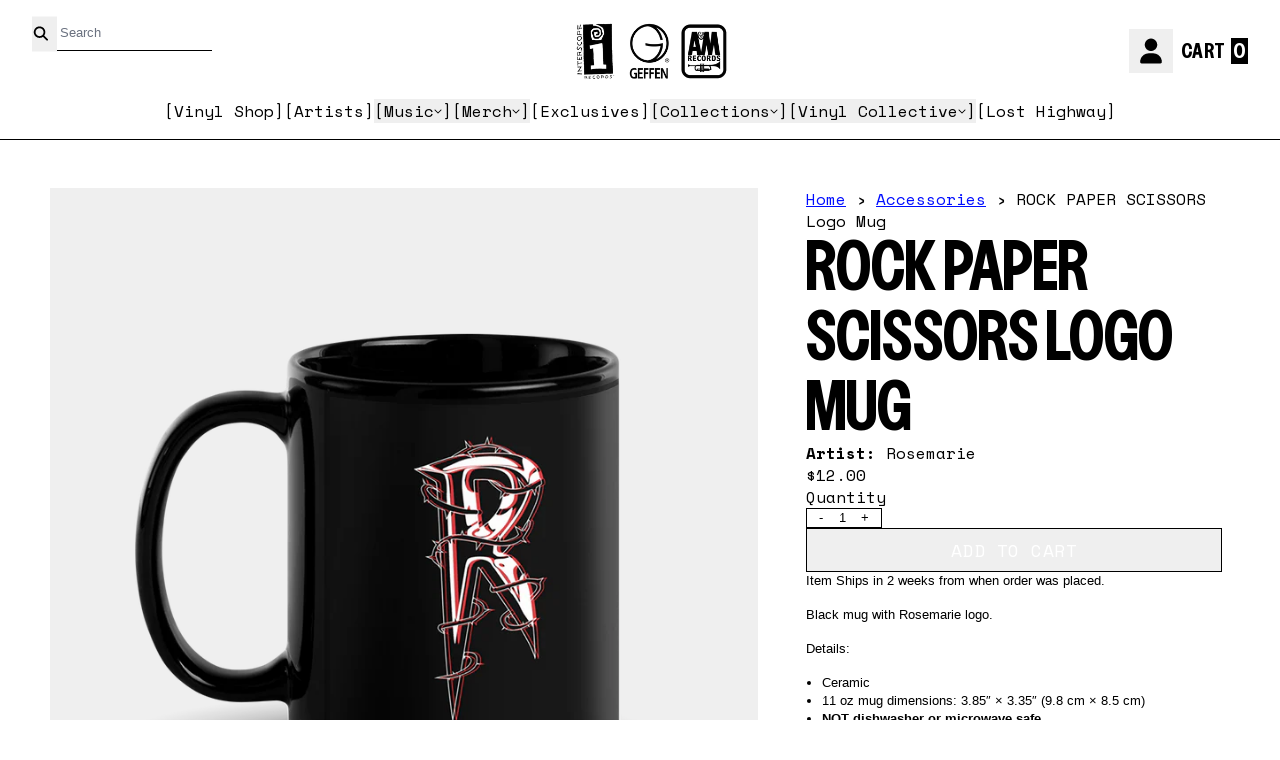

--- FILE ---
content_type: text/html; charset=utf-8
request_url: https://interscope.com/collections/accessories/products/rock-paper-scissors-logo-mug
body_size: 41989
content:
<!doctype html>
<html class="flex flex-col min-h-full" lang="en">
<head>
<script>
vice= {
  config: {
    viceAccountId: 'umusic',
    viceSiteId: 'interscopeofficial',
    viceSectionId: ''
  }
}
</script>
<script src='//vice-prod.sdiapi.com/vice_loader/umusic/interscopeofficial'></script><meta charset="utf-8">
  <meta name="robots" content="noai, noimageai">
  <meta http-equiv="X-UA-Compatible" content="IE=edge,chrome=1">
  <meta name="viewport" content="width=device-width,initial-scale=1,shrink-to-fit=no,viewport-fit=cover"><style data-shopify>
/* TYPOGRAPHY */:root {
--typeface_primary: vc-nudge, system-ui, -apple-system, BlinkMacSystemFont, "Segoe UI", Roboto, "Helvetica Neue", Arial, "Noto Sans", sans-serif, "Apple Color Emoji", "Segoe UI Emoji", "Segoe UI Symbol", "Noto Color Emoji";--typeface_secondary: Space Mono, system-ui, -apple-system, BlinkMacSystemFont, "Segoe UI", Roboto, "Helvetica Neue", Arial, "Noto Sans", sans-serif, "Apple Color Emoji", "Segoe UI Emoji", "Segoe UI Symbol", "Noto Color Emoji";--typeface_tertiary: Helvetica, Arial, sans-serif;--font_display_md: var(--typeface_secondary);
  --font_display_md_weight: 400;
  --font_display_md_letter: 0.0rem;
  --font_display_md_line: 1.3;
  --font_display_md_text_transform: uppercase;--font_display_md_size: 0.875rem;
  --font_display_md_size_md: 1.0rem;--font_heading_2xl: var(--typeface_primary);
  --font_heading_2xl_weight: 400;
  --font_heading_2xl_letter: 0.0rem;
  --font_heading_2xl_line: 1.1;
  --font_heading_2xl_text_transform: uppercase;--font_heading_2xl_size: 4.0rem;
  --font_heading_2xl_size_md: 4.0rem;--font_heading_xl: var(--typeface_primary);
  --font_heading_xl_weight: 400;
  --font_heading_xl_letter: 0.0rem;
  --font_heading_xl_line: 1.1;
  --font_heading_xl_text_transform: uppercase;--font_heading_xl_size: 2.5rem;
  --font_heading_xl_size_md: 4.0rem;--font_heading_lg: var(--typeface_primary);
  --font_heading_lg_weight: 700;
  --font_heading_lg_letter: 0.0rem;
  --font_heading_lg_line: 1.1;
  --font_heading_lg_text_transform: uppercase;--font_heading_lg_size: 1.875rem;
  --font_heading_lg_size_md: 3.125rem;--font_heading_md: var(--typeface_tertiary);
  --font_heading_md_weight: 700;
  --font_heading_md_letter: 0.0rem;
  --font_heading_md_line: 1.1;
  --font_heading_md_text_transform: none;--font_heading_md_size: 1.5rem;
  --font_heading_md_size_md: 2.25rem;--font_body_lg: var(--typeface_tertiary);
  --font_body_lg_weight: 400;
  --font_body_lg_letter: 0.0rem;
  --font_body_lg_line: 1.4;
  --font_body_lg_text_transform: none;--font_body_lg_size: 1.125rem;
  --font_body_lg_size_md: 1.0625rem;--font_body_md: var(--typeface_tertiary);
  --font_body_md_weight: 400;
  --font_body_md_letter: 0.0rem;
  --font_body_md_line: 1.4;
  --font_body_md_text_transform: none;--font_body_md_size: 1.0rem;
  --font_body_md_size_md: 0.8125rem;--font_body_sm: var(--typeface_secondary);
  --font_body_sm_weight: 400;
  --font_body_sm_letter: 0.0rem;
  --font_body_sm_line: 1.4;
  --font_body_sm_text_transform: none;--font_body_sm_size: 1.0rem;
  --font_body_sm_size_md: 1.0rem;--font_body_xs: var(--typeface_secondary);
  --font_body_xs_weight: 400;
  --font_body_xs_letter: 0.0rem;
  --font_body_xs_line: 1.4;
  --font_body_xs_text_transform: none;--font_body_xs_size: 0.875rem;
  --font_body_xs_size_md: 1.0rem;--font_button: var(--typeface_secondary);
  --font_button_weight: 300;
  --font_button_letter: 0.03125rem;
  --font_button_line: 1;
  --font_button_text_transform: uppercase;--font_button_size: 1.0rem;
  --font_button_size_md: 1.125rem;--font_navigation_lg: var(--typeface_secondary);
  --font_navigation_lg_weight: 400;
  --font_navigation_lg_letter: 0.0rem;
  --font_navigation_lg_line: 1.5;
  --font_navigation_lg_text_transform: none;--font_navigation_lg_size: 1.125rem;
  --font_navigation_lg_size_md: 1.0rem;--font_navigation_md: var(--typeface_tertiary);
  --font_navigation_md_weight: 400;
  --font_navigation_md_letter: 0.0125rem;
  --font_navigation_md_line: 1.5;
  --font_navigation_md_text_transform: none;--font_navigation_md_size: 1.0rem;
  --font_navigation_md_size_md: 1.0rem;--font_navigation_sm: var(--typeface_secondary);
  --font_navigation_sm_weight: 400;
  --font_navigation_sm_letter: 0.0rem;
  --font_navigation_sm_line: 1.5;
  --font_navigation_sm_text_transform: uppercase;--font_navigation_sm_size: 0.875rem;
  --font_navigation_sm_size_md: 0.875rem;
}
/* TYPOGRAPHY */

</style><style data-shopify>
  /**
      Set Color Variable from shopify
  */
  :root {
    --color-outline: #2563eb;
    --color-black: hsl(0 0% 5%);
    --color-white: hsl(0 0% 95%);
    --color-transparent: rgba(0,0,0,0);

    --color-gray-50: hsl(0 0% 98%);
    --color-gray-100: hsl(240 5% 96%);
    --color-gray-200: hsl(240 6% 90%);
    --color-gray-300: hsl(240 5% 84%);
    --color-gray-400: hsl(240 5% 65%);
    --color-gray-500: hsl(240 4% 46%);
    --color-gray-600: hsl(240 5% 34%);
    --color-gray-700: hsl(240 5% 26%);
    --color-gray-800: hsl(240 4% 16%);
    --color-gray-900: hsl(240 6% 10%);

    --color-gray-100-on: hsl(240 6% 10%);
    --color-gray-900-on: hsl(240 5% 96%);--scheme1-content-base:0 0% 0%;
      --scheme1-content-subtle:237 100% 50%;
      --scheme1-content-emphasis:237 100% 50%;
      --scheme1-content-heading:0 0% 0%;

      --scheme1-surface:237 100% 50%;
      --scheme1-surface-gradient: ;
      --scheme1-background:0 0% 100%;
      --scheme1-background-gradient: ;

      --scheme1-primary:0 0% 0%;
      --scheme1-primary-light:0 0% 20%;
      --scheme1-primary-dark:0 0% 0%;
      --scheme1-primary-on:0 0% 100%;
      --scheme1-primary-gradient: ;

      --scheme1-secondary:237 100% 50%;
      --scheme1-secondary-light:237 100% 70%;
      --scheme1-secondary-dark:237 100% 30%;
      --scheme1-secondary-on:0 0% 100%;
      --scheme1-secondary-gradient: ;

      --scheme1-tertiary:237 100% 50%;
      --scheme1-tertiary-light:237 100% 70%;
      --scheme1-tertiary-dark:237 100% 30%;
      --scheme1-tertiary-on:0 0% 0%;
      --scheme1-tertiary-gradient: ;--scheme1-notification-on:0 0% 100%;
      --scheme1-notification:237 100% 50%;
      --scheme1-notification-mix: hsl(237, 110%, 65%);--scheme1-success-on:0 0% 100%;
      --scheme1-success:91 100% 41%;
      --scheme1-success-mix: hsl(91, 79%, 61%);--scheme1-error-on:0 100% 47%;
      --scheme1-error:0 0% 100%;
      --scheme1-error-mix: hsl(0, 99%, 64%);--scheme2-content-base:215 28% 17%;
      --scheme2-content-subtle:215 14% 34%;
      --scheme2-content-emphasis:224 71% 4%;
      --scheme2-content-heading:221 39% 11%;

      --scheme2-surface:220 14% 96%;
      --scheme2-surface-gradient: ;
      --scheme2-background:0 0% 100%;
      --scheme2-background-gradient: ;

      --scheme2-primary:0 0% 0%;
      --scheme2-primary-light:0 0% 20%;
      --scheme2-primary-dark:0 0% 0%;
      --scheme2-primary-on:0 0% 100%;
      --scheme2-primary-gradient: ;

      --scheme2-secondary:217 19% 27%;
      --scheme2-secondary-light:217 19% 47%;
      --scheme2-secondary-dark:220 18% 7%;
      --scheme2-secondary-on:0 0% 98%;
      --scheme2-secondary-gradient: ;

      --scheme2-tertiary:215 14% 34%;
      --scheme2-tertiary-light:216 14% 54%;
      --scheme2-tertiary-dark:216 14% 14%;
      --scheme2-tertiary-on:0 0% 98%;
      --scheme2-tertiary-gradient: ;--scheme2-notification-on:200 4% 13%;
      --scheme2-notification:220 6% 90%;
      --scheme2-notification-mix: hsl(211, 11%, 42%);--scheme2-success-on:150 3% 13%;
      --scheme2-success:141 79% 85%;
      --scheme2-success-mix: hsl(141, 22%, 39%);--scheme2-error-on:0 74% 42%;
      --scheme2-error:0 100% 97%;
      --scheme2-error-mix: hsl(0, 66%, 60%);--scheme3-content-base:220 13% 91%;
      --scheme3-content-subtle:216 12% 84%;
      --scheme3-content-emphasis:210 20% 98%;
      --scheme3-content-heading:210 20% 98%;

      --scheme3-surface:221 39% 11%;
      --scheme3-surface-gradient: ;
      --scheme3-background:224 71% 4%;
      --scheme3-background-gradient: ;

      --scheme3-primary:224 71% 4%;
      --scheme3-primary-light:224 71% 24%;
      --scheme3-primary-dark:0 0% 0%;
      --scheme3-primary-on:210 20% 98%;
      --scheme3-primary-gradient: ;

      --scheme3-secondary:221 39% 11%;
      --scheme3-secondary-light:221 39% 31%;
      --scheme3-secondary-dark:0 0% 0%;
      --scheme3-secondary-on:220 13% 91%;
      --scheme3-secondary-gradient: ;

      --scheme3-tertiary:217 19% 27%;
      --scheme3-tertiary-light:217 19% 47%;
      --scheme3-tertiary-dark:220 18% 7%;
      --scheme3-tertiary-on:210 20% 98%;
      --scheme3-tertiary-gradient: ;--scheme3-notification-on:200 4% 13%;
      --scheme3-notification:220 6% 90%;
      --scheme3-notification-mix: hsl(211, 11%, 42%);--scheme3-success-on:150 3% 13%;
      --scheme3-success:141 79% 85%;
      --scheme3-success-mix: hsl(141, 22%, 39%);--scheme3-error-on:0 74% 42%;
      --scheme3-error:0 100% 97%;
      --scheme3-error-mix: hsl(0, 66%, 60%);--scheme4-content-base:226 100% 94%;
      --scheme4-content-subtle:228 96% 89%;
      --scheme4-content-emphasis:0 0% 100%;
      --scheme4-content-heading:0 0% 100%;

      --scheme4-surface:244 47% 20%;
      --scheme4-surface-gradient: ;
      --scheme4-background:242 47% 34%;
      --scheme4-background-gradient: ;

      --scheme4-primary:0 0% 100%;
      --scheme4-primary-light:0 0% 100%;
      --scheme4-primary-dark:0 0% 80%;
      --scheme4-primary-on:230 94% 82%;
      --scheme4-primary-gradient: ;

      --scheme4-secondary:226 100% 94%;
      --scheme4-secondary-light:0 0% 100%;
      --scheme4-secondary-dark:226 100% 74%;
      --scheme4-secondary-on:0 0% 98%;
      --scheme4-secondary-gradient: ;

      --scheme4-tertiary:230 94% 82%;
      --scheme4-tertiary-light:0 0% 100%;
      --scheme4-tertiary-dark:230 94% 62%;
      --scheme4-tertiary-on:0 0% 98%;
      --scheme4-tertiary-gradient: ;--scheme4-notification-on:200 4% 13%;
      --scheme4-notification:220 6% 90%;
      --scheme4-notification-mix: hsl(211, 11%, 42%);--scheme4-success-on:150 3% 13%;
      --scheme4-success:141 79% 85%;
      --scheme4-success-mix: hsl(141, 22%, 39%);--scheme4-error-on:0 74% 42%;
      --scheme4-error:0 100% 97%;
      --scheme4-error-mix: hsl(0, 66%, 60%);}.scheme-scheme1 {
        /* Content */
        --color-content-base: hsl(var(--scheme1-content-base));
        --color-content-subtle: hsl(var(--scheme1-content-subtle));
        --color-content-emphasis: hsl(var(--scheme1-content-emphasis));
        --color-content-heading: hsl(var(--scheme1-content-heading));

        /* Surface */
        --color-surface: hsl(var(--scheme1-surface, var(--scheme1-background)));--color-surface-gradient: hsl(var(--scheme1-surface));
        /* Background */
        --color-background: hsl(var(--scheme1-background));--color-background-gradient: hsl(var(--scheme1-background));/* Primary Color */
        --color-primary-on: hsl(var(--scheme1-primary-on));
        --color-primary: hsl(var(--scheme1-primary));
        --color-primary-dark: hsl(var(--scheme1-primary-dark));
        --color-primary-light: hsl(var(--scheme1-primary-light));--color-primary-gradient: hsl(var(--scheme1-primary));/* Secondary Color */
        --color-secondary-on: hsl(var(--scheme1-secondary-on));
        --color-secondary: hsl(var(--scheme1-secondary));
        --color-secondary-dark: hsl(var(--scheme1-secondary-dark));
        --color-secondary-light: hsl(var(--scheme1-secondary-light));--color-secondary-gradient: hsl(var(--scheme1-secondary));/* Tertiary Color */
        --color-tertiary-on: hsl(var(--scheme1-tertiary-on));
        --color-tertiary: hsl(var(--scheme1-tertiary));
        --color-tertiary-dark: hsl(var(--scheme1-tertiary-dark));
        --color-tertiary-light: hsl(var(--scheme1-tertiary-light));--color-tertiary-gradient: hsl(var(--scheme1-tertiary));/* Accent Colors */
        /* Notification */
        --color-on-notification: hsl(var(--scheme1-notification-on));
        --color-notification: hsl(var(--scheme1-notification));
        --color-notification-mix: var(--scheme1-notification-mix);

        /* Success */
        --color-on-success: hsl(var(--scheme1-success-on));
        --color-success: hsl(var(--scheme1-success));
        --color-success-mix: var(--scheme1-success-mix);

        /* Error */
        --color-on-error: hsl(var(--scheme1-error-on));
        --color-error-on: var(--color-on-error);
        --color-error: hsl(var(--scheme1-error));
        --color-error-mix: var(--scheme1-error-mix);--color-error-mix-on: var(--color-black);

        /* Section */--color-text: var(--color-content-base, var(--color-content-base));
        --color-border: var(--color-secondary, var(--border-default-color));
        /* Section */

        /* Tables BG Color */
        --color-table-bg: var(--color-default, var(--color-background));

        /* Input Color */
        --color-input-text: hsl(var(--scheme1-content-base));
      }
    .scheme-scheme2 {
        /* Content */
        --color-content-base: hsl(var(--scheme2-content-base));
        --color-content-subtle: hsl(var(--scheme2-content-subtle));
        --color-content-emphasis: hsl(var(--scheme2-content-emphasis));
        --color-content-heading: hsl(var(--scheme2-content-heading));

        /* Surface */
        --color-surface: hsl(var(--scheme2-surface, var(--scheme2-background)));--color-surface-gradient: hsl(var(--scheme2-surface));
        /* Background */
        --color-background: hsl(var(--scheme2-background));--color-background-gradient: hsl(var(--scheme2-background));/* Primary Color */
        --color-primary-on: hsl(var(--scheme2-primary-on));
        --color-primary: hsl(var(--scheme2-primary));
        --color-primary-dark: hsl(var(--scheme2-primary-dark));
        --color-primary-light: hsl(var(--scheme2-primary-light));--color-primary-gradient: hsl(var(--scheme2-primary));/* Secondary Color */
        --color-secondary-on: hsl(var(--scheme2-secondary-on));
        --color-secondary: hsl(var(--scheme2-secondary));
        --color-secondary-dark: hsl(var(--scheme2-secondary-dark));
        --color-secondary-light: hsl(var(--scheme2-secondary-light));--color-secondary-gradient: hsl(var(--scheme2-secondary));/* Tertiary Color */
        --color-tertiary-on: hsl(var(--scheme2-tertiary-on));
        --color-tertiary: hsl(var(--scheme2-tertiary));
        --color-tertiary-dark: hsl(var(--scheme2-tertiary-dark));
        --color-tertiary-light: hsl(var(--scheme2-tertiary-light));--color-tertiary-gradient: hsl(var(--scheme2-tertiary));/* Accent Colors */
        /* Notification */
        --color-on-notification: hsl(var(--scheme2-notification-on));
        --color-notification: hsl(var(--scheme2-notification));
        --color-notification-mix: var(--scheme2-notification-mix);

        /* Success */
        --color-on-success: hsl(var(--scheme2-success-on));
        --color-success: hsl(var(--scheme2-success));
        --color-success-mix: var(--scheme2-success-mix);

        /* Error */
        --color-on-error: hsl(var(--scheme2-error-on));
        --color-error-on: var(--color-on-error);
        --color-error: hsl(var(--scheme2-error));
        --color-error-mix: var(--scheme2-error-mix);--color-error-mix-on: var(--color-black);

        /* Section */--color-bg: var(--color-transparent, var(--color-background));--color-text: var(--color-content-base, var(--color-content-base));
        --color-border: var(--color-secondary, var(--border-default-color));
        /* Section */

        /* Tables BG Color */
        --color-table-bg: var(--color-default, var(--color-background));

        /* Input Color */
        --color-input-text: hsl(var(--scheme2-content-base));
      }
    .scheme-scheme3 {
        /* Content */
        --color-content-base: hsl(var(--scheme3-content-base));
        --color-content-subtle: hsl(var(--scheme3-content-subtle));
        --color-content-emphasis: hsl(var(--scheme3-content-emphasis));
        --color-content-heading: hsl(var(--scheme3-content-heading));

        /* Surface */
        --color-surface: hsl(var(--scheme3-surface, var(--scheme3-background)));--color-surface-gradient: hsl(var(--scheme3-surface));
        /* Background */
        --color-background: hsl(var(--scheme3-background));--color-background-gradient: hsl(var(--scheme3-background));/* Primary Color */
        --color-primary-on: hsl(var(--scheme3-primary-on));
        --color-primary: hsl(var(--scheme3-primary));
        --color-primary-dark: hsl(var(--scheme3-primary-dark));
        --color-primary-light: hsl(var(--scheme3-primary-light));--color-primary-gradient: hsl(var(--scheme3-primary));/* Secondary Color */
        --color-secondary-on: hsl(var(--scheme3-secondary-on));
        --color-secondary: hsl(var(--scheme3-secondary));
        --color-secondary-dark: hsl(var(--scheme3-secondary-dark));
        --color-secondary-light: hsl(var(--scheme3-secondary-light));--color-secondary-gradient: hsl(var(--scheme3-secondary));/* Tertiary Color */
        --color-tertiary-on: hsl(var(--scheme3-tertiary-on));
        --color-tertiary: hsl(var(--scheme3-tertiary));
        --color-tertiary-dark: hsl(var(--scheme3-tertiary-dark));
        --color-tertiary-light: hsl(var(--scheme3-tertiary-light));--color-tertiary-gradient: hsl(var(--scheme3-tertiary));/* Accent Colors */
        /* Notification */
        --color-on-notification: hsl(var(--scheme3-notification-on));
        --color-notification: hsl(var(--scheme3-notification));
        --color-notification-mix: var(--scheme3-notification-mix);

        /* Success */
        --color-on-success: hsl(var(--scheme3-success-on));
        --color-success: hsl(var(--scheme3-success));
        --color-success-mix: var(--scheme3-success-mix);

        /* Error */
        --color-on-error: hsl(var(--scheme3-error-on));
        --color-error-on: var(--color-on-error);
        --color-error: hsl(var(--scheme3-error));
        --color-error-mix: var(--scheme3-error-mix);--color-error-mix-on: var(--color-black);

        /* Section */--color-bg: var(--color-transparent, var(--color-background));--color-text: var(--color-content-base, var(--color-content-base));
        --color-border: var(--color-secondary, var(--border-default-color));
        /* Section */

        /* Tables BG Color */
        --color-table-bg: var(--color-default, var(--color-background));

        /* Input Color */
        --color-input-text: hsl(var(--scheme3-content-base));
      }
    .scheme-scheme4 {
        /* Content */
        --color-content-base: hsl(var(--scheme4-content-base));
        --color-content-subtle: hsl(var(--scheme4-content-subtle));
        --color-content-emphasis: hsl(var(--scheme4-content-emphasis));
        --color-content-heading: hsl(var(--scheme4-content-heading));

        /* Surface */
        --color-surface: hsl(var(--scheme4-surface, var(--scheme4-background)));--color-surface-gradient: hsl(var(--scheme4-surface));
        /* Background */
        --color-background: hsl(var(--scheme4-background));--color-background-gradient: hsl(var(--scheme4-background));/* Primary Color */
        --color-primary-on: hsl(var(--scheme4-primary-on));
        --color-primary: hsl(var(--scheme4-primary));
        --color-primary-dark: hsl(var(--scheme4-primary-dark));
        --color-primary-light: hsl(var(--scheme4-primary-light));--color-primary-gradient: hsl(var(--scheme4-primary));/* Secondary Color */
        --color-secondary-on: hsl(var(--scheme4-secondary-on));
        --color-secondary: hsl(var(--scheme4-secondary));
        --color-secondary-dark: hsl(var(--scheme4-secondary-dark));
        --color-secondary-light: hsl(var(--scheme4-secondary-light));--color-secondary-gradient: hsl(var(--scheme4-secondary));/* Tertiary Color */
        --color-tertiary-on: hsl(var(--scheme4-tertiary-on));
        --color-tertiary: hsl(var(--scheme4-tertiary));
        --color-tertiary-dark: hsl(var(--scheme4-tertiary-dark));
        --color-tertiary-light: hsl(var(--scheme4-tertiary-light));--color-tertiary-gradient: hsl(var(--scheme4-tertiary));/* Accent Colors */
        /* Notification */
        --color-on-notification: hsl(var(--scheme4-notification-on));
        --color-notification: hsl(var(--scheme4-notification));
        --color-notification-mix: var(--scheme4-notification-mix);

        /* Success */
        --color-on-success: hsl(var(--scheme4-success-on));
        --color-success: hsl(var(--scheme4-success));
        --color-success-mix: var(--scheme4-success-mix);

        /* Error */
        --color-on-error: hsl(var(--scheme4-error-on));
        --color-error-on: var(--color-on-error);
        --color-error: hsl(var(--scheme4-error));
        --color-error-mix: var(--scheme4-error-mix);--color-error-mix-on: var(--color-black);

        /* Section */--color-bg: var(--color-transparent, var(--color-background));--color-text: var(--color-content-base, var(--color-content-base));
        --color-border: var(--color-secondary, var(--border-default-color));
        /* Section */

        /* Tables BG Color */
        --color-table-bg: var(--color-default, var(--color-background));

        /* Input Color */
        --color-input-text: hsl(var(--scheme4-content-base));
      }
    
</style>
<style data-shopify>:root {
    --border-default-width: 1px;
    --border-default-width-narrow: 1px;
    --border-default-width-wide: 2px;
    --border-default-radius: 0;
    --border-default-color: var(--color-content-subtle);
  }</style><style data-shopify>
  :root {--button-px-sm: 0.75rem; --button-py-sm: 0.5rem; --button-px-md: 1rem; --button-py-md: 0.625rem; --button-px-lg: 1.25rem; --button-py-lg: 0.75rem; --button-font-size: var(--font_button_size);--button-all-border-radius: var(--border-default-radius);/* default */ --border-button-width: var(--border-default-width);--button-px-default: var(--button-px-lg);--button-py-default: var(--button-py-lg);}

  .btn {--tw-shadow: 0 0px 0px 0 var(--button-shadow-color); --button-box-shadow: var(--tw-ring-offset-shadow, 0 0 rgba(0,0,0,0)), var(--tw-ring-shadow, 0 0 rgba(0,0,0,0)), var(--tw-shadow); display: flex; align-items: center; justify-content: center; text-align: center; cursor: pointer; position: relative; overflow: hidden; color: var(--button-color); border: var(--border-button-width) solid var(--border-color); border-radius: var(--button-all-border-radius); box-shadow: var(--button-box-shadow); padding: var(--button-py-default) var(--button-px-default); font-size: var(--button-font-size); font-family: var(--font_button); font-weight: var(--font_button_weight); letter-spacing: var(--font_button_letter); line-height: var(--font_button_line); text-transform: var(--font_button_text_transform); transition: .2s ease-out; --border-color: var(--default,var(--color-primary)); --button-color: var(--color-primary-on); --button-shadow-color: var(--color-primary-20); text-decoration-color: transparent; --button-fill: var(--color-primary);--button-fill-hover: var(--color-transparent);}

  .btn:before,
  .btn:after {
    content: '';
    background: transparent;
    inset: 0;
    position: absolute;
    display: block;
    z-index: -1;
    transition: .2s ease-out;
    transform: translate3d(0,0,0);
  }
  .btn:before {
    background: var(--button-fill-hover);
    opacity: 0;
  }
  .btn:hover::before {
    opacity: var(--button-bg-opacity, 1);
  }

  .btn:after {
    background: var(--button-fill);
    opacity: var(--button-bg-opacity, 1);
  }
  .btn:hover::after {
    opacity: 0;
  }

  input.btn {
    background: var(--button-fill);
  }
  input.btn:before {
    display: none;
  }
  input.btn:after {
    display: none;
  }
  input.btn:hover {
    background: var(--button-fill-hover);
  }

  .btn--sm {
    --button-py-default: var(--button-py-sm);
    --button-px-default: var(--button-px-sm);
    font-size: max(calc(var(--button-font-size) * .618em ), 14px)
  }
  .btn--md {
    --button-py-default: var(--button-py-md);
    --button-px-default: var(--button-px-md);
  }
  .btn--lg {
    --button-py-default: var(--button-py-lg);
    --button-px-default: var(--button-px-lg);
  }

  .btn:hover,
  .btn--primary:hover {--button-color: var(--color-primary-light); --border-color: var(--default,var(--color-primary-light)); --button-shadow-color: var(--color-primary-light-20); text-decoration-color: transparent;}

  .btn--secondary {--button-color: var(--color-primary); --border-color: var(--default,var(--color-primary)); --button-shadow-color: var(--color-primary-20); text-decoration-color: transparent; --button-fill: var(--color-transparent);--button-fill-hover: var(--color-primary);}

  .btn--secondary:hover {--border-color: var(--default,var(--color-primary)); --button-color: var(--color-primary-on); --button-shadow-color: var(--color-primary-20); text-decoration-color: transparent;}

  .btn--tertiary {--button-color: var(--color-tertiary); --border-color: var(--default, var(--color-tertiary)); --button-shadow-color: transparent; border-width: 0; text-decoration: underline; text-underline-offset: var(--button-py-default); text-decoration-thickness: var(--border-default-width-default); text-decoration-color: var(--default, var(--color-tertiary)); --button-fill: var(--color-transparent);--button-fill-hover: var(--color-transparent);}

  .btn--tertiary:hover {--button-color: var(--color-secondary); --border-color: var(--default, var(--color-secondary)); --button-shadow-color: transparent; border-width: 0; text-decoration: underline; text-underline-offset: var(--button-py-default); text-decoration-thickness: var(--border-default-width-default); text-decoration-color: var(--default, var(--color-secondary));}

  .btn--light {--border-color: var(--color-gray-100,var(--color-gray-100)); --button-color: var(--color-gray-100-on); --button-shadow-color: var(--color-gray-100-20); text-decoration-color: transparent; --button-fill: var(--color-gray-100);--button-fill-hover: var(--color-gray-100);}

  .btn--light:hover {--border-color: var(--color-gray-100,var(--color-gray-100)); --button-color: var(--color-gray-100-on); --button-shadow-color: var(--color-gray-100-20); text-decoration-color: transparent;}

  .btn--dark {--border-color: var(--color-gray-900,var(--color-gray-900)); --button-color: var(--color-gray-900-on); --button-shadow-color: var(--color-gray-900-20); text-decoration-color: transparent; --button-fill: var(--color-gray-900);--button-fill-hover: var(--color-gray-900);}

  .btn--dark:hover {--border-color: var(--color-gray-900,var(--color-gray-900)); --button-color: var(--color-gray-900-on); --button-shadow-color: var(--color-gray-900-20); text-decoration-color: transparent;}

  @media screen and (min-width: 48em) {
    .btn {
      --button-font-size: var(--font_button_size_md);
    }
  }
</style>
<style data-shopify>
:root {
  --gap-sm-2xs: 0.25rem;
  --gap-sm-xs: 0.5rem;
  --gap-sm-sm: 0.75rem;
  --gap-sm-md: 1.0rem;
  --gap-sm-lg: 1.25rem;
  --gap-sm-xl: 1.5rem;
  --gap-sm-2xl: 2.0rem;
  --gap-lg-2xs: 0.5rem;
  --gap-lg-xs: 1.0rem;
  --gap-lg-sm: 1.5rem;
  --gap-lg-md: 2.0rem;
  --gap-lg-lg: 2.5rem;
  --gap-lg-xl: 3.0rem;
  --gap-lg-2xl: 3.5rem;
  --gap-container-2xs: 0.5rem;
  --gap-container-xs: 1.0rem;
  --gap-container-sm: 2.0rem;
  --gap-container-md: 3.0rem;
  --gap-container-lg: 4.0rem;
  --gap-container-xl: 5.0rem;
  --gap-container-2xl: 6.0rem;
  --padding-xs-2xs: 0.125rem;
  --padding-xs-xs: 0.25rem;
  --padding-xs-sm: 0.375rem;
  --padding-xs-md: 0.5rem;
  --padding-xs-lg: 0.625rem;
  --padding-xs-xl: 0.75rem;
  --padding-xs-2xl: 1.0rem;
  --padding-sm-2xs: 0.25rem;
  --padding-sm-xs: 0.5rem;
  --padding-sm-sm: 0.75rem;
  --padding-sm-md: 1.0rem;
  --padding-sm-lg: 1.25rem;
  --padding-sm-xl: 1.5rem;
  --padding-sm-2xl: 2.0rem;
  --padding-lg-2xs: 0.5rem;
  --padding-lg-xs: 1.0rem;
  --padding-lg-sm: 1.5rem;
  --padding-lg-md: 2.0rem;
  --padding-lg-lg: 2.5rem;
  --padding-lg-xl: 3.0rem;
  --padding-lg-2xl: 3.5rem;
  --padding-container-2xs: 0.5rem;
  --padding-container-xs: 1.0rem;
  --padding-container-sm: 2.0rem;
  --padding-container-md: 3.0rem;
  --padding-container-lg: 4.0rem;
  --padding-container-xl: 5.0rem;
  --padding-container-2xl: 6.0rem;
  --padding-section-desktop-2xs: .5rem;
  --padding-section-desktop-xs: 1rem;
  --padding-section-desktop-sm: 2rem;
  --padding-section-desktop-md: 3rem;
  --padding-section-desktop-lg: 4rem;
  --padding-section-desktop-xl: 5rem;
  --padding-section-desktop-2xl: 6rem;
  --padding-section-mobile-2xs: .25rem;
  --padding-section-mobile-xs: .5rem;
  --padding-section-mobile-sm: 1.5rem;
  --padding-section-mobile-md: 2rem;
  --padding-section-mobile-lg: 2.5rem;
  --padding-section-mobile-xl: 3rem;
  --padding-section-mobile-2xl: 4rem;
  --margin-sm-2xs: 0.25rem;
  --margin-sm-xs: 0.5rem;
  --margin-sm-sm: 0.75rem;
  --margin-sm-md: 1.0rem;
  --margin-sm-lg: 1.25rem;
  --margin-sm-xl: 1.5rem;
  --margin-sm-2xl: 2.0rem;
  --margin-lg-2xs: 0.5rem;
  --margin-lg-xs: 1.0rem;
  --margin-lg-sm: 1.5rem;
  --margin-lg-md: 2.0rem;
  --margin-lg-lg: 2.5rem;
  --margin-lg-xl: 3.0rem;
  --margin-lg-2xl: 3.5rem;
  --margin-container-2xs: 0.5rem;
  --margin-container-xs: 1.0rem;
  --margin-container-sm: 2.0rem;
  --margin-container-md: 3.0rem;
  --margin-container-lg: 4.0rem;
  --margin-container-xl: 5.0rem;
  --margin-container-2xl: 6.0rem;
  --w-tooltip-sm: 180px;
  --w-tooltip-md: 210px;
  --w-tooltip-lg: 240px;
  --w-tooltip-xl: 270px;

  --container-max-w-sm: 100rem;
  --container-max-w-lg: 200rem;--select-pad-r: calc(var(--border-default-width) + 1rem + (2 * var(--padding-sm-xs)));
}

</style><link href="//interscope.com/cdn/shop/t/239/assets/styles-critical.bundle.css?v=84122355865050242011768241818" rel="stylesheet" type="text/css" media="all" />
  <title>Rock Paper Scissors Logo Mug - Interscope Records</title><script src="//interscope.com/cdn/shop/t/239/assets/runtime.bundle.js?v=158726144542703052771768241816"></script><script defer="defer" src="//interscope.com/cdn/shop/t/239/assets/geolocation.bundle.js?v=26642473021906531768241805"></script><script>
  window.dataLayer = window.dataLayer || [];
  
window.dataLayer.push({
    event:'page_data_loaded',
    user: {
      logged_in: 'false'
    },
    pageType: 'product',
    platform: 'shopify',
    shopify_consent: 'true',
    platform_theme: 'global',
    platform_version: '2.46.1'
  });
</script>

<script>(function(w,d,s,l,i){w[l]=w[l]||[];w[l].push({'gtm.start':
new Date().getTime(),event:'gtm.js'});var f=d.getElementsByTagName(s)[0],
j=d.createElement(s),dl=l!='dataLayer'?'&l='+l:'';j.async=true;j.src=
'https://www.googletagmanager.com/gtm.js?id='+i+dl;f.parentNode.insertBefore(j,f);
})(window,document,'script','dataLayer','GTM-KGFXQP4');</script>

<link rel="canonical" href="https://interscope.com/products/rock-paper-scissors-logo-mug">

  <script>window.performance && window.performance.mark && window.performance.mark('shopify.content_for_header.start');</script><meta name="google-site-verification" content="5IVyH8UaHBzCHFBUEfctse21rG2mk5gr3008fIw1Cps">
<meta id="shopify-digital-wallet" name="shopify-digital-wallet" content="/27276050568/digital_wallets/dialog">
<meta name="shopify-checkout-api-token" content="8252af0ea2142e5b3532bd002ba9b434">
<meta id="in-context-paypal-metadata" data-shop-id="27276050568" data-venmo-supported="false" data-environment="production" data-locale="en_US" data-paypal-v4="true" data-currency="USD">
<link rel="alternate" type="application/json+oembed" href="https://interscope.com/products/rock-paper-scissors-logo-mug.oembed">
<script async="async" src="/checkouts/internal/preloads.js?locale=en-US"></script>
<link rel="preconnect" href="https://shop.app" crossorigin="anonymous">
<script async="async" src="https://shop.app/checkouts/internal/preloads.js?locale=en-US&shop_id=27276050568" crossorigin="anonymous"></script>
<script id="apple-pay-shop-capabilities" type="application/json">{"shopId":27276050568,"countryCode":"US","currencyCode":"USD","merchantCapabilities":["supports3DS"],"merchantId":"gid:\/\/shopify\/Shop\/27276050568","merchantName":"Interscope Records","requiredBillingContactFields":["postalAddress","email","phone"],"requiredShippingContactFields":["postalAddress","email","phone"],"shippingType":"shipping","supportedNetworks":["visa","masterCard","amex","discover","elo","jcb"],"total":{"type":"pending","label":"Interscope Records","amount":"1.00"},"shopifyPaymentsEnabled":true,"supportsSubscriptions":true}</script>
<script id="shopify-features" type="application/json">{"accessToken":"8252af0ea2142e5b3532bd002ba9b434","betas":["rich-media-storefront-analytics"],"domain":"interscope.com","predictiveSearch":true,"shopId":27276050568,"locale":"en"}</script>
<script>var Shopify = Shopify || {};
Shopify.shop = "interscope-official.myshopify.com";
Shopify.locale = "en";
Shopify.currency = {"active":"USD","rate":"1.0"};
Shopify.country = "US";
Shopify.theme = {"name":"IVC 1.1 12PT + gif updates","id":146187550856,"schema_name":"Rhythm","schema_version":"2.46.1","theme_store_id":null,"role":"main"};
Shopify.theme.handle = "null";
Shopify.theme.style = {"id":null,"handle":null};
Shopify.cdnHost = "interscope.com/cdn";
Shopify.routes = Shopify.routes || {};
Shopify.routes.root = "/";</script>
<script type="module">!function(o){(o.Shopify=o.Shopify||{}).modules=!0}(window);</script>
<script>!function(o){function n(){var o=[];function n(){o.push(Array.prototype.slice.apply(arguments))}return n.q=o,n}var t=o.Shopify=o.Shopify||{};t.loadFeatures=n(),t.autoloadFeatures=n()}(window);</script>
<script>
  window.ShopifyPay = window.ShopifyPay || {};
  window.ShopifyPay.apiHost = "shop.app\/pay";
  window.ShopifyPay.redirectState = null;
</script>
<script id="shop-js-analytics" type="application/json">{"pageType":"product"}</script>
<script defer="defer" async type="module" src="//interscope.com/cdn/shopifycloud/shop-js/modules/v2/client.init-shop-cart-sync_BT-GjEfc.en.esm.js"></script>
<script defer="defer" async type="module" src="//interscope.com/cdn/shopifycloud/shop-js/modules/v2/chunk.common_D58fp_Oc.esm.js"></script>
<script defer="defer" async type="module" src="//interscope.com/cdn/shopifycloud/shop-js/modules/v2/chunk.modal_xMitdFEc.esm.js"></script>
<script type="module">
  await import("//interscope.com/cdn/shopifycloud/shop-js/modules/v2/client.init-shop-cart-sync_BT-GjEfc.en.esm.js");
await import("//interscope.com/cdn/shopifycloud/shop-js/modules/v2/chunk.common_D58fp_Oc.esm.js");
await import("//interscope.com/cdn/shopifycloud/shop-js/modules/v2/chunk.modal_xMitdFEc.esm.js");

  window.Shopify.SignInWithShop?.initShopCartSync?.({"fedCMEnabled":true,"windoidEnabled":true});

</script>
<script>
  window.Shopify = window.Shopify || {};
  if (!window.Shopify.featureAssets) window.Shopify.featureAssets = {};
  window.Shopify.featureAssets['shop-js'] = {"shop-cart-sync":["modules/v2/client.shop-cart-sync_DZOKe7Ll.en.esm.js","modules/v2/chunk.common_D58fp_Oc.esm.js","modules/v2/chunk.modal_xMitdFEc.esm.js"],"init-fed-cm":["modules/v2/client.init-fed-cm_B6oLuCjv.en.esm.js","modules/v2/chunk.common_D58fp_Oc.esm.js","modules/v2/chunk.modal_xMitdFEc.esm.js"],"shop-cash-offers":["modules/v2/client.shop-cash-offers_D2sdYoxE.en.esm.js","modules/v2/chunk.common_D58fp_Oc.esm.js","modules/v2/chunk.modal_xMitdFEc.esm.js"],"shop-login-button":["modules/v2/client.shop-login-button_QeVjl5Y3.en.esm.js","modules/v2/chunk.common_D58fp_Oc.esm.js","modules/v2/chunk.modal_xMitdFEc.esm.js"],"pay-button":["modules/v2/client.pay-button_DXTOsIq6.en.esm.js","modules/v2/chunk.common_D58fp_Oc.esm.js","modules/v2/chunk.modal_xMitdFEc.esm.js"],"shop-button":["modules/v2/client.shop-button_DQZHx9pm.en.esm.js","modules/v2/chunk.common_D58fp_Oc.esm.js","modules/v2/chunk.modal_xMitdFEc.esm.js"],"avatar":["modules/v2/client.avatar_BTnouDA3.en.esm.js"],"init-windoid":["modules/v2/client.init-windoid_CR1B-cfM.en.esm.js","modules/v2/chunk.common_D58fp_Oc.esm.js","modules/v2/chunk.modal_xMitdFEc.esm.js"],"init-shop-for-new-customer-accounts":["modules/v2/client.init-shop-for-new-customer-accounts_C_vY_xzh.en.esm.js","modules/v2/client.shop-login-button_QeVjl5Y3.en.esm.js","modules/v2/chunk.common_D58fp_Oc.esm.js","modules/v2/chunk.modal_xMitdFEc.esm.js"],"init-shop-email-lookup-coordinator":["modules/v2/client.init-shop-email-lookup-coordinator_BI7n9ZSv.en.esm.js","modules/v2/chunk.common_D58fp_Oc.esm.js","modules/v2/chunk.modal_xMitdFEc.esm.js"],"init-shop-cart-sync":["modules/v2/client.init-shop-cart-sync_BT-GjEfc.en.esm.js","modules/v2/chunk.common_D58fp_Oc.esm.js","modules/v2/chunk.modal_xMitdFEc.esm.js"],"shop-toast-manager":["modules/v2/client.shop-toast-manager_DiYdP3xc.en.esm.js","modules/v2/chunk.common_D58fp_Oc.esm.js","modules/v2/chunk.modal_xMitdFEc.esm.js"],"init-customer-accounts":["modules/v2/client.init-customer-accounts_D9ZNqS-Q.en.esm.js","modules/v2/client.shop-login-button_QeVjl5Y3.en.esm.js","modules/v2/chunk.common_D58fp_Oc.esm.js","modules/v2/chunk.modal_xMitdFEc.esm.js"],"init-customer-accounts-sign-up":["modules/v2/client.init-customer-accounts-sign-up_iGw4briv.en.esm.js","modules/v2/client.shop-login-button_QeVjl5Y3.en.esm.js","modules/v2/chunk.common_D58fp_Oc.esm.js","modules/v2/chunk.modal_xMitdFEc.esm.js"],"shop-follow-button":["modules/v2/client.shop-follow-button_CqMgW2wH.en.esm.js","modules/v2/chunk.common_D58fp_Oc.esm.js","modules/v2/chunk.modal_xMitdFEc.esm.js"],"checkout-modal":["modules/v2/client.checkout-modal_xHeaAweL.en.esm.js","modules/v2/chunk.common_D58fp_Oc.esm.js","modules/v2/chunk.modal_xMitdFEc.esm.js"],"shop-login":["modules/v2/client.shop-login_D91U-Q7h.en.esm.js","modules/v2/chunk.common_D58fp_Oc.esm.js","modules/v2/chunk.modal_xMitdFEc.esm.js"],"lead-capture":["modules/v2/client.lead-capture_BJmE1dJe.en.esm.js","modules/v2/chunk.common_D58fp_Oc.esm.js","modules/v2/chunk.modal_xMitdFEc.esm.js"],"payment-terms":["modules/v2/client.payment-terms_Ci9AEqFq.en.esm.js","modules/v2/chunk.common_D58fp_Oc.esm.js","modules/v2/chunk.modal_xMitdFEc.esm.js"]};
</script>
<script>(function() {
  var isLoaded = false;
  function asyncLoad() {
    if (isLoaded) return;
    isLoaded = true;
    var urls = ["\/\/shopify.privy.com\/widget.js?shop=interscope-official.myshopify.com","https:\/\/r2-t.trackedlink.net\/_dmspt.js?shop=interscope-official.myshopify.com","https:\/\/cozycountryredirectii.addons.business\/js\/eggbox\/10722\/script_19daf2574c36df72a860f3c4b0687d92.js?v=1\u0026sign=19daf2574c36df72a860f3c4b0687d92\u0026shop=interscope-official.myshopify.com","https:\/\/sizeguides.eastsideco.io\/js\/production_installer.js?shop=interscope-official.myshopify.com","\/\/cdn.shopify.com\/proxy\/53002342b5c1f23b6a6e5837aabec28cb83c86ccd2059c80926f796d32928d0d\/static.cdn.printful.com\/static\/js\/external\/shopify-product-customizer.js?v=0.28\u0026shop=interscope-official.myshopify.com\u0026sp-cache-control=cHVibGljLCBtYXgtYWdlPTkwMA","https:\/\/cdn.attn.tv\/interscoperecords\/dtag.js?shop=interscope-official.myshopify.com","https:\/\/size-guides.esc-apps-cdn.com\/1739201492-app.interscope-official.myshopify.com.js?shop=interscope-official.myshopify.com","\/\/cdn.shopify.com\/proxy\/5e88895de39222328c2f15cdd027bafbf78a056699c980629d70d11ba7f7f3fc\/cdn.singleassets.com\/storefront-legacy\/single-ui-content-gating-0.0.854.js?shop=interscope-official.myshopify.com\u0026sp-cache-control=cHVibGljLCBtYXgtYWdlPTkwMA"];
    for (var i = 0; i < urls.length; i++) {
      var s = document.createElement('script');
      s.type = 'text/javascript';
      s.async = true;
      s.src = urls[i];
      var x = document.getElementsByTagName('script')[0];
      x.parentNode.insertBefore(s, x);
    }
  };
  if(window.attachEvent) {
    window.attachEvent('onload', asyncLoad);
  } else {
    window.addEventListener('load', asyncLoad, false);
  }
})();</script>
<script id="__st">var __st={"a":27276050568,"offset":-18000,"reqid":"55b99997-d98c-43d6-ac64-903a0397fdbc-1769260090","pageurl":"interscope.com\/collections\/accessories\/products\/rock-paper-scissors-logo-mug","u":"3539d9198a29","p":"product","rtyp":"product","rid":7602110169224};</script>
<script>window.ShopifyPaypalV4VisibilityTracking = true;</script>
<script id="captcha-bootstrap">!function(){'use strict';const t='contact',e='account',n='new_comment',o=[[t,t],['blogs',n],['comments',n],[t,'customer']],c=[[e,'customer_login'],[e,'guest_login'],[e,'recover_customer_password'],[e,'create_customer']],r=t=>t.map((([t,e])=>`form[action*='/${t}']:not([data-nocaptcha='true']) input[name='form_type'][value='${e}']`)).join(','),a=t=>()=>t?[...document.querySelectorAll(t)].map((t=>t.form)):[];function s(){const t=[...o],e=r(t);return a(e)}const i='password',u='form_key',d=['recaptcha-v3-token','g-recaptcha-response','h-captcha-response',i],f=()=>{try{return window.sessionStorage}catch{return}},m='__shopify_v',_=t=>t.elements[u];function p(t,e,n=!1){try{const o=window.sessionStorage,c=JSON.parse(o.getItem(e)),{data:r}=function(t){const{data:e,action:n}=t;return t[m]||n?{data:e,action:n}:{data:t,action:n}}(c);for(const[e,n]of Object.entries(r))t.elements[e]&&(t.elements[e].value=n);n&&o.removeItem(e)}catch(o){console.error('form repopulation failed',{error:o})}}const l='form_type',E='cptcha';function T(t){t.dataset[E]=!0}const w=window,h=w.document,L='Shopify',v='ce_forms',y='captcha';let A=!1;((t,e)=>{const n=(g='f06e6c50-85a8-45c8-87d0-21a2b65856fe',I='https://cdn.shopify.com/shopifycloud/storefront-forms-hcaptcha/ce_storefront_forms_captcha_hcaptcha.v1.5.2.iife.js',D={infoText:'Protected by hCaptcha',privacyText:'Privacy',termsText:'Terms'},(t,e,n)=>{const o=w[L][v],c=o.bindForm;if(c)return c(t,g,e,D).then(n);var r;o.q.push([[t,g,e,D],n]),r=I,A||(h.body.append(Object.assign(h.createElement('script'),{id:'captcha-provider',async:!0,src:r})),A=!0)});var g,I,D;w[L]=w[L]||{},w[L][v]=w[L][v]||{},w[L][v].q=[],w[L][y]=w[L][y]||{},w[L][y].protect=function(t,e){n(t,void 0,e),T(t)},Object.freeze(w[L][y]),function(t,e,n,w,h,L){const[v,y,A,g]=function(t,e,n){const i=e?o:[],u=t?c:[],d=[...i,...u],f=r(d),m=r(i),_=r(d.filter((([t,e])=>n.includes(e))));return[a(f),a(m),a(_),s()]}(w,h,L),I=t=>{const e=t.target;return e instanceof HTMLFormElement?e:e&&e.form},D=t=>v().includes(t);t.addEventListener('submit',(t=>{const e=I(t);if(!e)return;const n=D(e)&&!e.dataset.hcaptchaBound&&!e.dataset.recaptchaBound,o=_(e),c=g().includes(e)&&(!o||!o.value);(n||c)&&t.preventDefault(),c&&!n&&(function(t){try{if(!f())return;!function(t){const e=f();if(!e)return;const n=_(t);if(!n)return;const o=n.value;o&&e.removeItem(o)}(t);const e=Array.from(Array(32),(()=>Math.random().toString(36)[2])).join('');!function(t,e){_(t)||t.append(Object.assign(document.createElement('input'),{type:'hidden',name:u})),t.elements[u].value=e}(t,e),function(t,e){const n=f();if(!n)return;const o=[...t.querySelectorAll(`input[type='${i}']`)].map((({name:t})=>t)),c=[...d,...o],r={};for(const[a,s]of new FormData(t).entries())c.includes(a)||(r[a]=s);n.setItem(e,JSON.stringify({[m]:1,action:t.action,data:r}))}(t,e)}catch(e){console.error('failed to persist form',e)}}(e),e.submit())}));const S=(t,e)=>{t&&!t.dataset[E]&&(n(t,e.some((e=>e===t))),T(t))};for(const o of['focusin','change'])t.addEventListener(o,(t=>{const e=I(t);D(e)&&S(e,y())}));const B=e.get('form_key'),M=e.get(l),P=B&&M;t.addEventListener('DOMContentLoaded',(()=>{const t=y();if(P)for(const e of t)e.elements[l].value===M&&p(e,B);[...new Set([...A(),...v().filter((t=>'true'===t.dataset.shopifyCaptcha))])].forEach((e=>S(e,t)))}))}(h,new URLSearchParams(w.location.search),n,t,e,['guest_login'])})(!1,!0)}();</script>
<script integrity="sha256-4kQ18oKyAcykRKYeNunJcIwy7WH5gtpwJnB7kiuLZ1E=" data-source-attribution="shopify.loadfeatures" defer="defer" src="//interscope.com/cdn/shopifycloud/storefront/assets/storefront/load_feature-a0a9edcb.js" crossorigin="anonymous"></script>
<script crossorigin="anonymous" defer="defer" src="//interscope.com/cdn/shopifycloud/storefront/assets/shopify_pay/storefront-65b4c6d7.js?v=20250812"></script>
<script data-source-attribution="shopify.dynamic_checkout.dynamic.init">var Shopify=Shopify||{};Shopify.PaymentButton=Shopify.PaymentButton||{isStorefrontPortableWallets:!0,init:function(){window.Shopify.PaymentButton.init=function(){};var t=document.createElement("script");t.src="https://interscope.com/cdn/shopifycloud/portable-wallets/latest/portable-wallets.en.js",t.type="module",document.head.appendChild(t)}};
</script>
<script data-source-attribution="shopify.dynamic_checkout.buyer_consent">
  function portableWalletsHideBuyerConsent(e){var t=document.getElementById("shopify-buyer-consent"),n=document.getElementById("shopify-subscription-policy-button");t&&n&&(t.classList.add("hidden"),t.setAttribute("aria-hidden","true"),n.removeEventListener("click",e))}function portableWalletsShowBuyerConsent(e){var t=document.getElementById("shopify-buyer-consent"),n=document.getElementById("shopify-subscription-policy-button");t&&n&&(t.classList.remove("hidden"),t.removeAttribute("aria-hidden"),n.addEventListener("click",e))}window.Shopify?.PaymentButton&&(window.Shopify.PaymentButton.hideBuyerConsent=portableWalletsHideBuyerConsent,window.Shopify.PaymentButton.showBuyerConsent=portableWalletsShowBuyerConsent);
</script>
<script data-source-attribution="shopify.dynamic_checkout.cart.bootstrap">document.addEventListener("DOMContentLoaded",(function(){function t(){return document.querySelector("shopify-accelerated-checkout-cart, shopify-accelerated-checkout")}if(t())Shopify.PaymentButton.init();else{new MutationObserver((function(e,n){t()&&(Shopify.PaymentButton.init(),n.disconnect())})).observe(document.body,{childList:!0,subtree:!0})}}));
</script>
<link id="shopify-accelerated-checkout-styles" rel="stylesheet" media="screen" href="https://interscope.com/cdn/shopifycloud/portable-wallets/latest/accelerated-checkout-backwards-compat.css" crossorigin="anonymous">
<style id="shopify-accelerated-checkout-cart">
        #shopify-buyer-consent {
  margin-top: 1em;
  display: inline-block;
  width: 100%;
}

#shopify-buyer-consent.hidden {
  display: none;
}

#shopify-subscription-policy-button {
  background: none;
  border: none;
  padding: 0;
  text-decoration: underline;
  font-size: inherit;
  cursor: pointer;
}

#shopify-subscription-policy-button::before {
  box-shadow: none;
}

      </style>

<script>window.performance && window.performance.mark && window.performance.mark('shopify.content_for_header.end');</script> <link rel="stylesheet" href="https://fonts.umgapps.com/interscope/stylesheet.css"><link rel="stylesheet" href="https://fonts.googleapis.com/css2?family=Space+Grotesk:wght@300;400;500;600;700&family=Space+Mono:ital,wght@0,400;0,700;1,400;1,700&display=swap"><style>
  dialog[open]::backdrop,
  .umg-backdrop {
    
      --theme-color: ;
      background: hsl(0 0% 0% / 0.4);
      -webkit-backdrop-filter: blur(10px);
      backdrop-filter: blur(10px);
  }
  
  #PBarNextFrameWrapper::backdrop,
  #web-pixels-helper-sandbox-container::backdrop {
    --theme-color: unset;
    background: unset;
    -webkit-backdrop-filter: unset;
    backdrop-filter: unset;
  }
</style><link href="//interscope.com/cdn/shop/t/239/assets/styles.bundle.css?v=93864427200390930381768241820" rel="stylesheet" type="text/css" media="print" id="styles_css_bundle" onload="this.media=`all`;this.removeAttribute(`onload`)" />
  <noscript><link href="//interscope.com/cdn/shop/t/239/assets/styles.bundle.css?v=93864427200390930381768241820" rel="stylesheet" type="text/css" media="all" id="styles_css_bundle" /></noscript><script defer="defer" src="//interscope.com/cdn/shop/t/239/assets/alpine.bundle.js?v=26471021142772926081768241683"></script><style data-shopify>/* GLOBAL FONTS */
body {
 -webkit-font-smoothing: antialiased;
}
.text_display_md + .text_heading_lg {
  margin-top: 0.5rem;
}
.text_display_md + .text_heading_xl {
  margin-top: 0.5rem;
}
.text_heading_2xl {
  font-size: 65px;
}
@media screen and (min-width: 768px) {
  .text_heading_2xl {
    font-size: 96px;
  }
}

/* GLOBAL SECTION SPACING */
.section-spacing.px-lg-sm + .section-spacing.px-none .tabs__slider-container {
  margin-left: 0.75rem;
  margin-right: 0.75rem;
}
@media (min-width: 768px) {
  .section-spacing.px-lg-sm + .section-spacing.px-none .tabs__slider-container {
    margin-left: -0.75rem;
    margin-right: -0.75rem;
  }
  .section-spacing.px-lg-sm:not(.header__container),
  .section-spacing.px-lg-sm + .section-spacing.px-none .tabs__slider-container,
  .template-product__spacing {
    padding-left: 3.125rem;
    padding-right: 3.125rem;
  }
}

/* PREVENT MARQUEE PAUSE ON HOVER */
.marquee:hover .marquee__group {
  animation-play-state: running;
}

/* CAROUSELS */
.swiper__navigation--prev .w-6.h-6 .icon--arrow,
.swiper__navigation--next .w-6.h-6 .icon--arrow {
  display: none;
}
.swiper__navigation--prev .w-6.h-6,
.swiper__navigation--next .w-6.h-6 {
  width: 1rem;
  height: 1rem;
  border-top-width: 1px;
  border-right-width: 1px;
  border-color: currentColor;
}
.swiper__navigation--prev .w-6.h-6 {
  transform: rotate(-135deg);
}
.swiper__navigation--next .w-6.h-6 {
  transform: rotate(45deg);
}

/* CUSTOM ANIMATION CONTROL BUTTON */
.custom-animation-control {
  position: absolute;
  bottom: 4px;
  right: 4px;
  padding: 6px;
  width: 44px;
  height: 44px;
  pointer-events: auto;
}
.custom-animation-control span {
  display: block;
  position: relative;
  width: 100%;
  height: 100%;
  color: var(--color-primary);
  background-color: var(--color-primary-on);
  border: 1px solid var(--color-primary);
  border-radius: 32px;
}
.custom-animation-control span:hover {
  color: var(--color-primary-on);
  background-color: var(--color-primary);
  border-color: var(--color-primary-on);
}
.custom-animation-control .icon-play {
  position: absolute;
  top: 7px;
  left: 9px;
  width: 15px;
  height: 16px;
  opacity: 1;
}
.custom-animation-control .icon-pause {
  position: absolute;
  top: 6px;
  left: 6px;
  width: 18px;
  height: 18px;
  opacity: 0;
}
.custom-animation-control[aria-pressed="false"] .icon-play {
  opacity: 0;
}
.custom-animation-control[aria-pressed="false"] .icon-pause {
  opacity: 1;
}

/* HEADER */
.header__action--cart-trigger {
  font-family: var(--typeface_primary);
  text-transform: uppercase;
  font-size: 1.25rem;
  text-decoration: none !important;
}
@media (min-width: 768px) {
  .header__action--cart-trigger {
    margin-left: 0.5rem;
  }
}
.header__action--cart-trigger > .flex {
  width: auto;
}
.header__action--cart-trigger .cart-toggle__innerwrapper--icon {
  display: none;
}
.header__action--cart-trigger .cart-toggle__innerwrapper--icon + span.sr-only {
  display: block;
  position: relative;
  width: auto;
  height: auto;
  clip: initial;
  margin: 0;
}
.header__action--cart-trigger .cart-count {
  display: block;
  position: relative;
  top: auto;
  right: auto;
  border-radius: 0;
  background-color: var(--color-primary);
  font-family: inherit;
  font-size: inherit;
  line-height: 1.3;
  margin-left: 0.3em;
  min-width: 1rem;
  padding-left: 2px;
  padding-right: 2px;
}
.header__action--cart-trigger .cart-count:empty:before {
  content: '0';
}
.site-header--md .header__navigation-link[href="/pages/holiday-2025"]:not(:hover) b {
  color: #ff0000;
}

/* HEADER: Desktop */
.header__container--md .header__column--developer .predictive-search__form {
  max-width: 180px;
}
.header__container--md .header__column--developer .predictive-search__input {
  padding-left: 28px;
}
.header__container--md .header__column--developer .predictive-search__input-icon {
  padding-left: 0;
  left: 0;
}
.header__container--md .header__navigation-link:before {
  content: '[';
}
.header__container--md .header__navigation-link:after {
  content: ']';
}
.header__container--md .header__navigation-link-arrow {
  width: 0.5em;
  height: 0.5em;
}
.header__container--md .header__navigation-dropdown-container li {
  padding-left: 1.5rem;
  padding-right: 1.5rem;
}
.header__container--md .header__action--cart-trigger:hover .cart-count {
  background-color: var(--color-content-emphasis);
}

/* SIDE MENU X BUTTONS */
.hamburger-close-btn-wrapper,
.cart-drawer__close {
  color: #fff;
}

/* MOBILE MENU */
.header__container .hamburger-wrapper .account-navigation-container {
  margin-top: 1rem;
}

/* CART */
.cart-drawer .quantity-spinner {
  border-color: #fff;
}
.cart-drawer .btn:hover,
.cart-drawer__link:hover {
  background-color: #fff;
}

/* FOOTER */
.site-footer .logo-container {
  position: relative;
  align-items: flex-start;
}
.site-footer .logo-container img {
  transition: 0.3s ease-out;
}
.site-footer .logo-container .logo-cntr {
  position: relative;
}
.site-footer .logo-container .logo-cntr:before {
  content: "";
  display: block;
  position: absolute;
  top: 0;
  left: 0;
  width: 100%;
  height: 100%;
  background-image: url("https://cdn.shopify.com/s/files/1/0729/4556/6003/files/SCOPE_00018_V02_r04.png?v=1744406689");
  background-size: cover;
  background-repeat: no-repeat;
  opacity: 0;
}
.site-footer .logo-container.disabled .logo-cntr:before {
  opacity: 1;
}
.site-footer .logo-container.disabled img {
  opacity: 0;
}
.site-footer .logo-container .custom-animation-control {
  right: auto;
  left: 4px;
}

/* HOME PAGE HERO BANNER */
.custom-hero-banner-gradient-overlay .banner-container:has(h2):after,
.custom-hero-banner-gradient-overlay .banner-container:has(button.underline):after {
  content: "";
  display: block;
  position: absolute;
  top: 0;
  left: 0;
  width: 100%;
  height: 100%;
  background-image: linear-gradient(
    to bottom,
    rgba(255, 255, 255, 0),
    rgba(255, 255, 255, 0) 66%,
    rgba(255, 255, 255, 0.8) 100%
  );
}
.custom-hero-banner-gradient-overlay .banner-container:has(h2.c-text-background):after {
  content: "";
  display: block;
  position: absolute;
  top: 0;
  left: 0;
  width: 100%;
  height: 100%;
  background-image: linear-gradient(
    to bottom,
    rgba(0, 0, 0, 0),
    rgba(0, 0, 0, 0) 66%,
    rgba(0, 0, 0, 0.8) 100%
  );
}
.custom-hero-banner-gradient-overlay .banner-container:has(h2.c-text-background) button.underline {
  color: var(--color-background) !important;
}
.custom-hero-banner-gradient-overlay .banner-container:has(h2.c-text-background) button.underline:hover {
  color: var(--color-secondary) !important;
}

/* HOME PAGE ANIMATION OVERLAY */
.custom-animation-overlay {
  position: absolute;
  top: 0;
  right: 0;
  width: 100%;
  height: 100%;
  z-index: 10;
  pointer-events: none;
}
.custom-animation-overlay:before,
.custom-animation-overlay:after {
  content: "";
  position: absolute;
  top: 0;
  left: 0;
  width: 100%;
  height: 100%;
  background-size: 100% auto;
  background-position: 0% 100%;
  background-repeat: no-repeat;
  transition: 0.3s ease-out;
  z-index: -1;
}
.custom-animation-overlay:before {
  opacity: 0;
}
.custom-animation-overlay.disabled:before {
  opacity: 1;
}
.custom-animation-overlay.disabled:after {
  opacity: 0;
}
.custom-animation-section--1 .custom-animation-overlay:before,
.custom-animation-section--1 .custom-animation-overlay:after {
  background-size: clamp(0px, 100%, 415px) auto;
}
.custom-animation-section--1 .custom-animation-overlay:before {
  background-image: url("https://cdn.shopify.com/s/files/1/0729/4556/6003/files/SCOPE_00018_V03_r04.png?v=1744406689");
  background-position: 100% 100%;
}
.custom-animation-section--1 .custom-animation-overlay:after {
  background-image: url("https://cdn.shopify.com/s/files/1/0729/4556/6003/files/SCOPE_00018_V03_r03.gif?v=1744405487");
}
.custom-animation-section--1 .custom-animation-control {
  right: auto;
  left: 4px;
}
.custom-animation-section--2 .custom-animation-control {
  right: auto;
  left: 4px;
}
.custom-animation-section--2 .custom-animation-overlay:before,
.custom-animation-section--2 .custom-animation-overlay:after {
  background-size: clamp(0px, 48%, 200px) auto;
}
.custom-animation-section--2 .custom-animation-overlay:before {
  background-image: url("https://cdn.shopify.com/s/files/1/0729/4556/6003/files/SCOPE_00018_V01_r03.png?v=1745610368");
}
.custom-animation-section--2 .custom-animation-overlay:after {
  background-image: url("https://cdn.shopify.com/s/files/1/0729/4556/6003/files/SCOPE_00018_V01_r03_8ca8d8f4-3f7f-4f46-a6ab-0d486ece5b04.gif?v=1745599260");
}

/* HELP CENTER */
.help-header__title-wrapper .breadcrumb-nav {
  margin-bottom: 0.5rem;
}
.help-header__search-form label[for="query"] {
  position: absolute !important;
  overflow: hidden;
  width: 1px;
  height: 1px;
  margin: -1px;
  padding: 0;
  border: 0;
  clip: rect(0 0 0 0);
  word-wrap: normal !important;
}
.help-header + .grid .card__details--wrapper {
  row-gap: 1rem;
}
.help-header + .grid .card__cta {
  margin-top: 0.75rem;
}

/* PRODUCT TAGS */
.product__tag--exclusive {
  display: flex;
  align-items: center;
  font-weight: 700;
  background-color: transparent;
  color: var(--color-secondary);
  padding-left: 0;
  padding-right: 0;
}
.product__tag--exclusive:before {
  content: "";
  display: block;
  width: 1em;
  height: 1em;
  margin-right: 0.125rem;
  background-image: url("https://cdn.shopify.com/s/files/1/0272/7605/0568/files/InterscopeExclusiveFlag.svg?v=1747345387");
  background-size: contain;
  background-repeat: no-repeat;
  background-position: center;
}

/* PRODUCT CARD */
.product-grid .product-attribute--artist,
.product_card .product-attribute--artist  {
  font-weight: bold;
}
.product-grid .product-attribute--artist a,
.product_card .product-attribute--artist a {
  text-decoration: none;
}
.product-grid .product-attribute--artist a:hover,
.product_card .product-attribute--artist a:hover {
  color: var(--color-secondary);
}
.product-grid .product__tag,
.product_card .product__tag {
  font-size: 13px;
  text-transform: uppercase;
}

/* COLLECTION PAGE */
#facets-filters-wrapper #facets-filters.pb-40 {
  padding-bottom: 1rem;
}
.facets__sorting-container,
.filter__header {
  border-bottom: 1px solid;
}
.filter__body .filter__divider {
  display: none
}
.filter__body + .hidden.border-default-width {
  left: 0 !important;
  right: 0 !important;
  border-left: 1px solid;
  border-right: 1px solid;
  border-bottom: none;
}
.filter__body + .hidden.border-default-width.z-10 {
  border-bottom: 1px solid;
}
.hamburger-menu-wrapper,
.hamburger-menu-wrapper .c-text-primary {
  color: var(--color-secondary-on);
}
.template__collection:not(.template__collection--iga-heavy) .facets__filters-wrapper .facets__sorting:first-of-type {
  flex-direction: row;
  margin-left: auto;
}
.template__collection:not(.template__collection--iga-heavy) .facets__filters-wrapper .facets__sorting:first-of-type .filters__title {
  width: auto;
  margin-right: 1rem;
}
.template__collection:not(.template__collection--iga-heavy) .facets__filters-wrapper .facets__sorting:first-of-type .facets__sorting-container {
  width: auto;
}
@media (min-width: 768px) and (max-width: 999px) {
  .template__collection--iga-heavy .facets__filters-wrapper .facets__sorting:first-of-type {
    flex-direction: row;
    margin-left: auto;
    align-items: center;
  }
  .template__collection--iga-heavy .facets__filters-wrapper .facets__sorting:first-of-type .filters__title {
    width: auto;
    white-space: nowrap;
    margin-right: 1rem;
  }
  .template__collection--iga-heavy .facets__filters-wrapper .facets__sorting:first-of-type .facets__sorting-container {
    width: auto;
  }
}
@media (min-width: 768px) {
  .template__collection--iga-heavy .facets__sorting {
    margin-bottom: 1.5rem;
  }
  .template__collection--iga-heavy .facets__sorting,
  .template__collection--iga-heavy .filters {
    max-width: 250px;
  }
  .template__collection--iga-heavy #facets-filters > .flex-col-reverse {
    flex-direction: row;
  }
}
@media (min-width: 1000px) {
  .template__collection--iga-heavy 
 #facets-filters > .flex-col-reverse {
    flex-direction: column-reverse;
  }
}
.product-grid-container .pagination-wrapper {
  margin-top: 2rem;
}

/* PRODUCT PAGE */
.template-product .product__media {
  margin-left: 0;
  margin-right: 0;
}
.template-product .product__info {
  padding-top: 0;
}
@media (max-width: 479px) {
  .template-product .product__info {
    padding-left: 0;
    padding-right: 0;
  }
}
.template-product .product__info .card__tags {
  margin-top: 1.25rem;
  align-items: center;
}
@media (min-width: 768px) {
  .template-product .product__info .card__tags {
    margin-top: 1.75rem;
  }
}
@media (min-width: 768px) and (max-width: 1199px) {
  .template-product .product__info .product-title {
    font-size: 3.5rem;
  }
}
.template-product .product__info .bis__btn {
  font-size: 1rem;
}
.pdp-media__wrapper .swiper-thumb img {
  padding: 1px;
}
.pdp-media__wrapper .swiper-thumb:active .swiper-slide__inner,
.pdp-media__wrapper .swiper-slide-thumb-active .swiper-slide__inner {
  box-shadow: inset 0 0 0 1px currentColor;
}

/* FEATURED COLLECTION & PRODUCTS SECTIONS */
.featured-collection .media-item-seo-text,
.featured-products .media-item-seo-text {
  margin-bottom: 1.5rem;
}
.featured-collection .carousel-wrapper[data-carousel-layout-md="carousel"],
.featured-products .carousel-wrapper[data-carousel-layout-md="carousel"] {
  margin-bottom: 1.5rem;
}
.featured-collection .swiper-initialized .product_card .product-attribute--artist,
.featured-products .swiper-initialized .product_card .product-attribute--artist  {
  justify-content: flex-start;
}
.featured-collection .media-item-seo-text a.underline,
.featured-products .media-item-seo-text a.underline,
.collection-tabs .media-item-buttons a.underline {
  font-family: var(--typeface_secondary);
  text-transform: uppercase;
  text-underline-offset: 6px;
}
.featured-collection .media-item-seo-text a.underline:hover,
.featured-products .media-item-seo-text a.underline:hover,
.collection-tabs .media-item-buttons a.underline:hover {
  color: var(--color-secondary);
}
.featured-collection .card__cta,
.featured-products .card__cta {
  font-family: var(--typeface_secondary);
  text-transform: uppercase;
  padding-left: 0;
  padding-right: 0;
}
.featured-collection .card__details--wrapper > .card__cta:before,
.featured-products .card__details--wrapper > .card__cta:before {
  content: '[';
  margin-right: 0.3em;
}
.featured-collection .card__details--wrapper > .card__cta:after,
.featured-products .card__details--wrapper > .card__cta:after {
  content: ']';
  margin-left: 0.3em;
}
.featured-collection .card__cta a.underline,
.featured-products .card__cta a.underline {
  text-decoration: none;
}
.featured-collection .card__cta > .card__cta,
.featured-products .card__cta > .card__cta {
  width: auto;
}
.featured-collection .swiper__pagination,
.featured-products .swiper__pagination,
.collection-tabs .swiper__pagination {
  bottom: 0;
  margin-top: 1rem;
  margin-bottom: 0.5rem;
}
@media (min-width: 768px) {
  .featured-collection .carousel-wrapper[data-carousel-layout-md="carousel"],
  .featured-products .carousel-wrapper[data-carousel-layout-md="carousel"],
  .collection-tabs .carousel-wrapper[data-carousel-layout-md="carousel"] {
    padding-left: 3.25rem;
    padding-right: 3.25rem;
  }
  .featured-collection .section-spacing.md\:px-container-sm:has(.carousel-wrapper[data-carousel-layout-md="carousel"]),
  .featured-products .section-spacing.md\:px-container-sm:has(.carousel-wrapper[data-carousel-layout-md="carousel"]),
  .collection-tabs .section-spacing.md\:px-container-sm:has(.carousel-wrapper[data-carousel-layout-md="carousel"]) {
    padding-left: 0;
    padding-right: 0;
  }
}
.featured-collection .media-item-buttons,
.featured-products .media-item-buttons {
  padding: 0;
}

/* CUSTOM MARQUEE */
.custom-marquee__wrapper {
  position: relative;
  width: 100%;
  overflow: hidden;
}
.custom-marquee__wrapper .marquee {
  display: flex;
  will-change: transform;
  transition: none;
  overflow: visible;
}
.custom-marquee__wrapper .marquee__text {
  display: block;
  white-space: nowrap;
  padding: 0 0 0 0.15em;
  margin: 0;
}

/* CUSTOM TEXT SECTION */
@media (min-width: 768px) {
  .custom-media-grid-text .media-section__wrapper {
    grid-template-columns: 2fr 3fr;
    gap: 3rem;
  }
}

/* CUSTOM IMAGE GRID SECTION */
.custom-media-grid .block-overlay-content {
  background: linear-gradient(to top, rgba(17, 17, 17, 0.7), rgba(0, 0, 0, 0)) !important;
  gap: 0;
}
@media (max-width: 767px) {
  .custom-media-grid .media-item-image-overlay:nth-of-type(3n + 1),
  .custom-media-grid .media-item-image-overlay:nth-of-type(3n + 2):last-of-type {
    grid-column: span 2;
  }
  .custom-media-grid .media-item-image-overlay:nth-of-type(3n + 1) h2 {
    line-height: 1;
    margin-bottom: 0.25em;
  }
}
@media (min-width: 768px) {
  .custom-media-grid h2 {
    line-height: 1;
    margin-bottom: 0.25em;
  }
}
@media (hover: hover) and (pointer: fine) {
  .custom-media-grid .group:hover .group-hover\:opacity-0 {
      opacity: 1;
  }
  .custom-media-grid .group:hover .group-hover\:opacity-100 {
      opacity: 0.75;
  }
}

/* ACCOUNT PAGES */
.account__header .header__breadcrumbs,
.account__header .breadcrumb-nav {
  margin-bottom: 0.5rem;
}
@media (min-width: 768px) {
  .customer-account__body {
    grid-template-columns: minmax(100px, 230px) 1fr;
    column-gap: 3.125rem;
  }
}
.customer-account__main .account__header .c-text-content-subtle {
  margin-top: 0.5rem;
}
.template__account--profile .customer-account__main {
  gap: 2rem;
}
.template__account--profile .customer__accounts-profile {
  row-gap: 0.75rem;
}

/* SUBSCRIPTION PDP */
.custom-single-form .single-gate-default .has-legal-terms {
  padding: 1.25rem;
}
.custom-single-form .has-legal-terms p {
  font-family: var(--font_body_sm);
  font-size: 0.75rem;
}
@media (min-width: 768px) {
  .custom-single-form .has-legal-terms p {
    font-size: 0.9rem;
  }
}

/* SUBSCRIPTION ACCOUNT PAGE */
.template__account--membership .account-membership .acct-info {
  --color-foreground: 0, 0, 0;
  background: transparent !important;
  border: 1px solid currentColor !important;
  border-radius: 0 !important;
}
.template__account--membership .account-membership .acct-info .single-hr {
  margin: 1.75em 0 !important;
}
.template__account--membership .account-membership .acct-info-col.image img {
  border-radius: 0 !important;
}
.template__account--membership .account-membership .acct-info-header .status-badge {
  font-family: var(--font_body_xs);
  font-weight: var(--font_body_xs_weight);
  font-size: var(--font_body_xs_size) !important;
  letter-spacing: var(--font_body_xs_letter);
  line-height: var(--font_body_xs_line) !important;
  text-transform: var(--font_body_xs_text_transform);
  border-radius: 0 !important;
  padding: 0.125rem 0.625rem !important;
}
@media (min-width: 768px) {
  .template__account--membership .account-membership .acct-info-header .status-badge {
    font-size: var(--font_body_xs_size_md) !important;
  }
}
.template__account--membership .account-membership .acct-info-header h1 {
  font-family: var(--font_heading_xl);
  font-weight: var(--font_heading_xl_weight) !important;
  font-size: var(--font_heading_xl_size) !important;
  letter-spacing: var(--font_heading_xl_letter);
  line-height: var(--font_heading_xl_line);
  text-transform: var(--font_heading_xl_text_transform);
  text-wrap: balance;
  margin-top: 0.5rem !important;
  margin-bottom: 0.5rem !important;
}
@media (min-width: 768px) {
  .template__account--membership .account-membership .acct-info-header h1 {
    font-size: 3.5rem !important;
  }
}
@media (min-width: 1200px) {
  .template__account--membership .account-membership .acct-info-header h1 {
    font-size: var(--font_heading_xl_size_md) !important;
  }
}
.template__account--membership .account-membership .acct-info-header h4 {
  margin-top: 0 !important;
  font-size: 0.9rem;
}
.template__account--membership .account-membership .contract-detail-container {
  margin-top: 1.5rem !important;
  gap: 1.5rem !important;
  background: transparent !important;
}
.template__account--membership .account-membership .contract-detail {
  border-width: 1px !important;
  border-radius: 0 !important;
  background: transparent !important;
}
.template__account--membership .account-membership .product-info-header .status-badge {
  margin-right: 1rem;
  display: none !important;
}
.template__account--membership .account-membership .product-info h2 {
  font-size: 1.25rem;
  font-weight: bold;
  text-transform: uppercase;
}
.template__account--membership .account-membership .product-info h4,
.template__account--membership .account-membership .subscription-info h4,
.template__account--membership .account-membership .contract-detail h3 {
  text-transform: uppercase;
  letter-spacing: .05em;
}
.template__account--membership .account-membership .contract-detail .button {
  text-decoration: underline;
}

/* SUBSCRIPTION ACCOUNT PAGE MODALS */
.single-modal-dialog {
  --color-foreground: 0, 0, 0;
}
.single-modal .single-modal-dialog .modal-content .single-modal-close-button {
  background: transparent !important;
}
.single-modal-dialog .modal-title {
  font-family: var(--font_heading_md);
  font-size: var(--font_heading_md_size) !important;
  letter-spacing: var(--font_heading_md_letter);
  line-height: var(--font_heading_md_line) !important;
}
@media (min-width: 48em) {
  .single-modal-dialog .modal-title {
    font-size: var(--font_heading_md_size_md);
  }
}
.single-modal-dialog .modal-body {
  padding: 1rem 0 !important;
}
.single-modal-dialog .term-length {
  font-family: var(--font_body_lg);
  font-weight: var(--font_body_lg_weight);
  font-size: var(--font_body_lg_size) !important;
  letter-spacing: var(--font_body_lg_letter);
  line-height: var(--font_body_lg_line) !important;
}
@media (min-width: 48em) {
  .single-modal-dialog .term-length {
    font-size: var(--font_body_lg_size_md) !important;
  }
}
.single-modal-dialog .term-option .label-text,
.single-modal-dialog .term-billing,
.single-modal-dialog .term-info .term-start,
.single-modal-dialog .term-info .term-start > span {
  font-family: var(--font_body_md);
  font-weight: var(--font_body_md_weight);
  font-size: var(--font_body_md_size) !important;
  letter-spacing: var(--font_body_md_letter);
  line-height: var(--font_body_md_line) !important;
}
@media (min-width: 48em) {
  .single-modal-dialog .term-option .label-text,
  .single-modal-dialog .term-billing,
  .single-modal-dialog .term-info .term-start,
  .single-modal-dialog .term-info .term-start > span {
    font-size: var(--font_body_md_size_md) !important;
  }
}
.single-modal-dialog .term-option {
  border-radius: 0 !important;
}
.single-modal-dialog .term-option .label-text:has(.current-tag) {
  padding-right: 120px;
}
.single-modal-dialog .term-option .current-tag {
  font-size: 0.8em !important;
  background-color: var(--color-secondary) !important;
  border-radius: 0 !important;
  font-family: var(--font_body_xs);
}
.single-modal-dialog .term-info .term-length {
  margin-right: 0.25em;
}
.single-modal-dialog .legal-terms input[type="checkbox"] {
  margin-right: 1rem;
}
.single-modal-dialog .cancel-notice {
  margin-top: 1rem;
  font-size: 0.9rem !important;
}
.single-modal-dialog .modal-footer.single-action-list {
  gap: 10px;
}
.single-modal-dialog .modal-footer.single-action-list .btn:last-child {
  margin-left: 0 !important;
}
.single-modal-dialog .btn {
  --button-color: var(--color-primary-on);
  --border-color: var(--color-primary);
  --button-fill: var(--color-primary);
  --button-fill-hover: var(--color-primary-on);
}
.single-modal-dialog .btn:hover {
  --border-color: var(--color-primary);
  --button-color: var(--color-primary);
}
.single-modal-dialog .btn-outline {
  --button-color: var(--color-primary);
  --border-color: var(--color-primary);
  --button-fill: var(--color-primary-on);
  --button-fill-hover: var(--color-primary);
}
.single-modal-dialog .btn-outline:hover {
  --border-color: var(--color-primary);
  --button-color: var(--color-primary-on);
}
.single-modal-dialog .btn-gray[disabled],
.single-modal-dialog .btn-gray[disabled]:hover {
  opacity: 0.2;
  --button-color: var(--color-primary-on);
  --border-color: var(--color-primary);
  --button-fill: var(--color-primary);
  --button-fill-hover: var(--color-primary);
}
.single-modal-dialog .btn-red {
  --button-color: var(--color-on-error);
  --border-color: var(--color-on-error);
  --button-fill: var(--color-error);
  --button-fill-hover: var(--color-on-error);
}
.single-modal-dialog .btn-red:hover {
  --border-color: var(--color-on-error);
  --button-color: var(--color-error);
}

/* TEMP HIDE CART MESSAGE */
.cart--main > .notification.notification__notification.mb-sm-xs.c-text-notification-on.c-bg-notification {
  display: none;
}</style><link rel="apple-touch-icon" sizes="180x180" href="//interscope.com/cdn/shop/files/SCOPE-0127_Meta_Favicon.png?crop=center&height=180&v=1689893788&width=180">
    <link rel="icon" href="//interscope.com/cdn/shop/files/SCOPE-0127_Meta_Favicon.png?crop=center&height=32&v=1689893788&width=32"><meta name="description" content="Item Ships in 2 weeks from when order was placed. Black mug with Rosemarie logo. Details: Ceramic 11 oz mug dimensions: 3.85″ × 3.35″ (9.8 cm × 8.5 cm) NOT dishwasher or microwave safe Hand-wash only">

  <meta property="og:site_name" content="Interscope Records">
  <meta property="og:url" content="https://interscope.com/products/rock-paper-scissors-logo-mug">
  <meta property="og:title" content="Rock Paper Scissors Logo Mug - Interscope Records">
  <meta property="og:type" content="product">
  <meta property="og:description" content="Item Ships in 2 weeks from when order was placed. Black mug with Rosemarie logo. Details: Ceramic 11 oz mug dimensions: 3.85″ × 3.35″ (9.8 cm × 8.5 cm) NOT dishwasher or microwave safe Hand-wash only"><meta property="og:image" content="http://interscope.com/cdn/shop/files/black-glossy-mug-black-11oz-handle-on-left-64416bdea3b95.png?v=1698192911">
  <meta property="og:image:secure_url" content="https://interscope.com/cdn/shop/files/black-glossy-mug-black-11oz-handle-on-left-64416bdea3b95.png?v=1698192911">
  <meta property="og:image:width" content="1000">
  <meta property="og:image:height" content="1000"><meta property="og:price:amount" content="12.00">
    <meta property="og:price:currency" content="USD"><meta name="twitter:card" content="summary_large_image">
  <meta name="twitter:title" content="Rock Paper Scissors Logo Mug - Interscope Records">
  <meta name="twitter:description" content="Item Ships in 2 weeks from when order was placed. Black mug with Rosemarie logo. Details: Ceramic 11 oz mug dimensions: 3.85″ × 3.35″ (9.8 cm × 8.5 cm) NOT dishwasher or microwave safe Hand-wash only"><script>
      window.dotDigital = {
        shopDomain: 'interscope.com',
        insightId: 'DM-8745945198-02'
      }
    </script><script>
        window.customerEmail = ''
        window.product = {
          title: `ROCK PAPER SCISSORS Logo Mug`,
          url: '/products/rock-paper-scissors-logo-mug',
          featuredImage: 'files/black-glossy-mug-black-11oz-handle-on-left-64416bdea3b95.png',
          sku: '00602458791372',
          price: '$12.00',
          currency: 'USD',
          brand: 'BrandDrop'
        }
      </script><script defer="defer" src="//interscope.com/cdn/shop/t/239/assets/dot-digital.bundle.js?v=118135084937053592381768241687"></script><!-- BEGIN app block: shopify://apps/ab-tasty/blocks/abtasty-tag/50439cd8-89e0-4240-838a-2948c07c763d -->
  
    <script
      type="text/javascript"
      src="https://try.abtasty.com/1ee7c0920d1da2a518b6b72411c0ce6a.js"
      async
    ></script>
  
  <script type="text/javascript">
    // This waits for all the external ressources (including ABTasty tag) to load before executing the callback function.
    window.addEventListener('load', function () {
      if(!window.ABTasty) {
        // AB Tasty tag is not loaded so exit.
        return
      }

      if (window.ABTasty.eventState?.['consentValid']?.status === 'complete') {
        updateShopifyDataForWebPixel();
      } else {
        window.addEventListener('abtasty_consentValid', () => {
          updateShopifyDataForWebPixel();
        });
      }

      async function updateShopifyDataForWebPixel() {
        const STORAGE_KEY = 'ABTastyShopify';
        const consentReady = ABTasty.consentReady;
        const shouldHandleSubdomain = "false" === "true";

        if(!consentReady) {
          if(shouldHandleSubdomain) {
            await cookieStore.delete(STORAGE_KEY);
          }
          return localStorage.removeItem(STORAGE_KEY);
        }

        const ABTastyData = {
          identifier: "1ee7c0920d1da2a518b6b72411c0ce6a",
          campaigns: ABTasty.getCampaignHistory(),
          visitorId: ABTasty.visitor.id,
          accountId: ABTasty.getAccountSettings().id,
          consent: ABTasty.consentReady,
        };

        if (shouldHandleSubdomain) {
          await cookieStore.set({
            name: STORAGE_KEY,
            value: JSON.stringify(ABTastyData),
            expires: Date.now() + 1 * 24 * 60 * 60 * 1000, // 1 day
            domain: window.location.hostname,
          });
        }
        localStorage.setItem(STORAGE_KEY, JSON.stringify(ABTastyData));
      }
    });
  </script>





<!-- END app block --><link href="https://monorail-edge.shopifysvc.com" rel="dns-prefetch">
<script>(function(){if ("sendBeacon" in navigator && "performance" in window) {try {var session_token_from_headers = performance.getEntriesByType('navigation')[0].serverTiming.find(x => x.name == '_s').description;} catch {var session_token_from_headers = undefined;}var session_cookie_matches = document.cookie.match(/_shopify_s=([^;]*)/);var session_token_from_cookie = session_cookie_matches && session_cookie_matches.length === 2 ? session_cookie_matches[1] : "";var session_token = session_token_from_headers || session_token_from_cookie || "";function handle_abandonment_event(e) {var entries = performance.getEntries().filter(function(entry) {return /monorail-edge.shopifysvc.com/.test(entry.name);});if (!window.abandonment_tracked && entries.length === 0) {window.abandonment_tracked = true;var currentMs = Date.now();var navigation_start = performance.timing.navigationStart;var payload = {shop_id: 27276050568,url: window.location.href,navigation_start,duration: currentMs - navigation_start,session_token,page_type: "product"};window.navigator.sendBeacon("https://monorail-edge.shopifysvc.com/v1/produce", JSON.stringify({schema_id: "online_store_buyer_site_abandonment/1.1",payload: payload,metadata: {event_created_at_ms: currentMs,event_sent_at_ms: currentMs}}));}}window.addEventListener('pagehide', handle_abandonment_event);}}());</script>
<script id="web-pixels-manager-setup">(function e(e,d,r,n,o){if(void 0===o&&(o={}),!Boolean(null===(a=null===(i=window.Shopify)||void 0===i?void 0:i.analytics)||void 0===a?void 0:a.replayQueue)){var i,a;window.Shopify=window.Shopify||{};var t=window.Shopify;t.analytics=t.analytics||{};var s=t.analytics;s.replayQueue=[],s.publish=function(e,d,r){return s.replayQueue.push([e,d,r]),!0};try{self.performance.mark("wpm:start")}catch(e){}var l=function(){var e={modern:/Edge?\/(1{2}[4-9]|1[2-9]\d|[2-9]\d{2}|\d{4,})\.\d+(\.\d+|)|Firefox\/(1{2}[4-9]|1[2-9]\d|[2-9]\d{2}|\d{4,})\.\d+(\.\d+|)|Chrom(ium|e)\/(9{2}|\d{3,})\.\d+(\.\d+|)|(Maci|X1{2}).+ Version\/(15\.\d+|(1[6-9]|[2-9]\d|\d{3,})\.\d+)([,.]\d+|)( \(\w+\)|)( Mobile\/\w+|) Safari\/|Chrome.+OPR\/(9{2}|\d{3,})\.\d+\.\d+|(CPU[ +]OS|iPhone[ +]OS|CPU[ +]iPhone|CPU IPhone OS|CPU iPad OS)[ +]+(15[._]\d+|(1[6-9]|[2-9]\d|\d{3,})[._]\d+)([._]\d+|)|Android:?[ /-](13[3-9]|1[4-9]\d|[2-9]\d{2}|\d{4,})(\.\d+|)(\.\d+|)|Android.+Firefox\/(13[5-9]|1[4-9]\d|[2-9]\d{2}|\d{4,})\.\d+(\.\d+|)|Android.+Chrom(ium|e)\/(13[3-9]|1[4-9]\d|[2-9]\d{2}|\d{4,})\.\d+(\.\d+|)|SamsungBrowser\/([2-9]\d|\d{3,})\.\d+/,legacy:/Edge?\/(1[6-9]|[2-9]\d|\d{3,})\.\d+(\.\d+|)|Firefox\/(5[4-9]|[6-9]\d|\d{3,})\.\d+(\.\d+|)|Chrom(ium|e)\/(5[1-9]|[6-9]\d|\d{3,})\.\d+(\.\d+|)([\d.]+$|.*Safari\/(?![\d.]+ Edge\/[\d.]+$))|(Maci|X1{2}).+ Version\/(10\.\d+|(1[1-9]|[2-9]\d|\d{3,})\.\d+)([,.]\d+|)( \(\w+\)|)( Mobile\/\w+|) Safari\/|Chrome.+OPR\/(3[89]|[4-9]\d|\d{3,})\.\d+\.\d+|(CPU[ +]OS|iPhone[ +]OS|CPU[ +]iPhone|CPU IPhone OS|CPU iPad OS)[ +]+(10[._]\d+|(1[1-9]|[2-9]\d|\d{3,})[._]\d+)([._]\d+|)|Android:?[ /-](13[3-9]|1[4-9]\d|[2-9]\d{2}|\d{4,})(\.\d+|)(\.\d+|)|Mobile Safari.+OPR\/([89]\d|\d{3,})\.\d+\.\d+|Android.+Firefox\/(13[5-9]|1[4-9]\d|[2-9]\d{2}|\d{4,})\.\d+(\.\d+|)|Android.+Chrom(ium|e)\/(13[3-9]|1[4-9]\d|[2-9]\d{2}|\d{4,})\.\d+(\.\d+|)|Android.+(UC? ?Browser|UCWEB|U3)[ /]?(15\.([5-9]|\d{2,})|(1[6-9]|[2-9]\d|\d{3,})\.\d+)\.\d+|SamsungBrowser\/(5\.\d+|([6-9]|\d{2,})\.\d+)|Android.+MQ{2}Browser\/(14(\.(9|\d{2,})|)|(1[5-9]|[2-9]\d|\d{3,})(\.\d+|))(\.\d+|)|K[Aa][Ii]OS\/(3\.\d+|([4-9]|\d{2,})\.\d+)(\.\d+|)/},d=e.modern,r=e.legacy,n=navigator.userAgent;return n.match(d)?"modern":n.match(r)?"legacy":"unknown"}(),u="modern"===l?"modern":"legacy",c=(null!=n?n:{modern:"",legacy:""})[u],f=function(e){return[e.baseUrl,"/wpm","/b",e.hashVersion,"modern"===e.buildTarget?"m":"l",".js"].join("")}({baseUrl:d,hashVersion:r,buildTarget:u}),m=function(e){var d=e.version,r=e.bundleTarget,n=e.surface,o=e.pageUrl,i=e.monorailEndpoint;return{emit:function(e){var a=e.status,t=e.errorMsg,s=(new Date).getTime(),l=JSON.stringify({metadata:{event_sent_at_ms:s},events:[{schema_id:"web_pixels_manager_load/3.1",payload:{version:d,bundle_target:r,page_url:o,status:a,surface:n,error_msg:t},metadata:{event_created_at_ms:s}}]});if(!i)return console&&console.warn&&console.warn("[Web Pixels Manager] No Monorail endpoint provided, skipping logging."),!1;try{return self.navigator.sendBeacon.bind(self.navigator)(i,l)}catch(e){}var u=new XMLHttpRequest;try{return u.open("POST",i,!0),u.setRequestHeader("Content-Type","text/plain"),u.send(l),!0}catch(e){return console&&console.warn&&console.warn("[Web Pixels Manager] Got an unhandled error while logging to Monorail."),!1}}}}({version:r,bundleTarget:l,surface:e.surface,pageUrl:self.location.href,monorailEndpoint:e.monorailEndpoint});try{o.browserTarget=l,function(e){var d=e.src,r=e.async,n=void 0===r||r,o=e.onload,i=e.onerror,a=e.sri,t=e.scriptDataAttributes,s=void 0===t?{}:t,l=document.createElement("script"),u=document.querySelector("head"),c=document.querySelector("body");if(l.async=n,l.src=d,a&&(l.integrity=a,l.crossOrigin="anonymous"),s)for(var f in s)if(Object.prototype.hasOwnProperty.call(s,f))try{l.dataset[f]=s[f]}catch(e){}if(o&&l.addEventListener("load",o),i&&l.addEventListener("error",i),u)u.appendChild(l);else{if(!c)throw new Error("Did not find a head or body element to append the script");c.appendChild(l)}}({src:f,async:!0,onload:function(){if(!function(){var e,d;return Boolean(null===(d=null===(e=window.Shopify)||void 0===e?void 0:e.analytics)||void 0===d?void 0:d.initialized)}()){var d=window.webPixelsManager.init(e)||void 0;if(d){var r=window.Shopify.analytics;r.replayQueue.forEach((function(e){var r=e[0],n=e[1],o=e[2];d.publishCustomEvent(r,n,o)})),r.replayQueue=[],r.publish=d.publishCustomEvent,r.visitor=d.visitor,r.initialized=!0}}},onerror:function(){return m.emit({status:"failed",errorMsg:"".concat(f," has failed to load")})},sri:function(e){var d=/^sha384-[A-Za-z0-9+/=]+$/;return"string"==typeof e&&d.test(e)}(c)?c:"",scriptDataAttributes:o}),m.emit({status:"loading"})}catch(e){m.emit({status:"failed",errorMsg:(null==e?void 0:e.message)||"Unknown error"})}}})({shopId: 27276050568,storefrontBaseUrl: "https://interscope.com",extensionsBaseUrl: "https://extensions.shopifycdn.com/cdn/shopifycloud/web-pixels-manager",monorailEndpoint: "https://monorail-edge.shopifysvc.com/unstable/produce_batch",surface: "storefront-renderer",enabledBetaFlags: ["2dca8a86"],webPixelsConfigList: [{"id":"1492648072","configuration":"{\"businessId\":\"27283738E739011FDA7C1C57\",\"environment\":\"production\",\"debug\":\"false\"}","eventPayloadVersion":"v1","runtimeContext":"STRICT","scriptVersion":"d5ef50063231899b62b2e476e608105a","type":"APP","apiClientId":861484,"privacyPurposes":["ANALYTICS","MARKETING","SALE_OF_DATA"],"dataSharingAdjustments":{"protectedCustomerApprovalScopes":["read_customer_email","read_customer_name","read_customer_personal_data","read_customer_phone"]}},{"id":"1226506376","configuration":"{\"pixelCode\":\"D3638CRC77UD1NMBMTB0\"}","eventPayloadVersion":"v1","runtimeContext":"STRICT","scriptVersion":"22e92c2ad45662f435e4801458fb78cc","type":"APP","apiClientId":4383523,"privacyPurposes":["ANALYTICS","MARKETING","SALE_OF_DATA"],"dataSharingAdjustments":{"protectedCustomerApprovalScopes":["read_customer_address","read_customer_email","read_customer_name","read_customer_personal_data","read_customer_phone"]}},{"id":"822411400","configuration":"{\"cart_viewed\":\"true\",\"checkout_address_info_submitted\":\"true\",\"checkout_completed\":\"true\",\"checkout_contact_info_submitted\":\"true\",\"checkout_shipping_info_submitted\":\"true\",\"checkout_started\":\"true\",\"collection_viewed\":\"true\",\"page_viewed\":\"true\",\"payment_info_submitted\":\"true\",\"product_added_to_cart\":\"true\",\"product_removed_from_cart\":\"true\",\"product_viewed\":\"true\",\"search_submitted\":\"true\"}","eventPayloadVersion":"v1","runtimeContext":"STRICT","scriptVersion":"5c605eca84777f48455eade5dcb0bf95","type":"APP","apiClientId":100317265921,"privacyPurposes":["ANALYTICS"],"dataSharingAdjustments":{"protectedCustomerApprovalScopes":[]}},{"id":"531234952","configuration":"{\"env\":\"prod\"}","eventPayloadVersion":"v1","runtimeContext":"LAX","scriptVersion":"3dbd78f0aeeb2c473821a9db9e2dd54a","type":"APP","apiClientId":3977633,"privacyPurposes":["ANALYTICS","MARKETING"],"dataSharingAdjustments":{"protectedCustomerApprovalScopes":["read_customer_address","read_customer_email","read_customer_name","read_customer_personal_data","read_customer_phone"]}},{"id":"508231816","configuration":"{\"gtm_id\":\"GTM-KGFXQP4\"}","eventPayloadVersion":"v1","runtimeContext":"LAX","scriptVersion":"052627b0966f79e32e910ef5a9485f37","type":"APP","apiClientId":37773246465,"privacyPurposes":["ANALYTICS","MARKETING","SALE_OF_DATA"],"dataSharingAdjustments":{"protectedCustomerApprovalScopes":["read_customer_address","read_customer_email","read_customer_name","read_customer_phone","read_customer_personal_data"]}},{"id":"465338504","configuration":"{\"config\":\"{\\\"pixel_id\\\":\\\"GT-TWRLNGN\\\",\\\"target_country\\\":\\\"US\\\",\\\"gtag_events\\\":[{\\\"type\\\":\\\"purchase\\\",\\\"action_label\\\":\\\"MC-9KB971EVMF\\\"},{\\\"type\\\":\\\"page_view\\\",\\\"action_label\\\":\\\"MC-9KB971EVMF\\\"},{\\\"type\\\":\\\"view_item\\\",\\\"action_label\\\":\\\"MC-9KB971EVMF\\\"}],\\\"enable_monitoring_mode\\\":false}\"}","eventPayloadVersion":"v1","runtimeContext":"OPEN","scriptVersion":"b2a88bafab3e21179ed38636efcd8a93","type":"APP","apiClientId":1780363,"privacyPurposes":[],"dataSharingAdjustments":{"protectedCustomerApprovalScopes":["read_customer_address","read_customer_email","read_customer_name","read_customer_personal_data","read_customer_phone"]}},{"id":"371097736","configuration":"{\"pixel_id\":\"3372894816128946\",\"pixel_type\":\"facebook_pixel\"}","eventPayloadVersion":"v1","runtimeContext":"OPEN","scriptVersion":"ca16bc87fe92b6042fbaa3acc2fbdaa6","type":"APP","apiClientId":2329312,"privacyPurposes":["ANALYTICS","MARKETING","SALE_OF_DATA"],"dataSharingAdjustments":{"protectedCustomerApprovalScopes":["read_customer_address","read_customer_email","read_customer_name","read_customer_personal_data","read_customer_phone"]}},{"id":"50167944","configuration":"{\"storeIdentity\":\"interscope-official.myshopify.com\",\"baseURL\":\"https:\\\/\\\/api.printful.com\\\/shopify-pixels\"}","eventPayloadVersion":"v1","runtimeContext":"STRICT","scriptVersion":"74f275712857ab41bea9d998dcb2f9da","type":"APP","apiClientId":156624,"privacyPurposes":["ANALYTICS","MARKETING","SALE_OF_DATA"],"dataSharingAdjustments":{"protectedCustomerApprovalScopes":["read_customer_address","read_customer_email","read_customer_name","read_customer_personal_data","read_customer_phone"]}},{"id":"104038536","eventPayloadVersion":"1","runtimeContext":"LAX","scriptVersion":"1","type":"CUSTOM","privacyPurposes":[],"name":"Forter"},{"id":"shopify-app-pixel","configuration":"{}","eventPayloadVersion":"v1","runtimeContext":"STRICT","scriptVersion":"0450","apiClientId":"shopify-pixel","type":"APP","privacyPurposes":["ANALYTICS","MARKETING"]},{"id":"shopify-custom-pixel","eventPayloadVersion":"v1","runtimeContext":"LAX","scriptVersion":"0450","apiClientId":"shopify-pixel","type":"CUSTOM","privacyPurposes":["ANALYTICS","MARKETING"]}],isMerchantRequest: false,initData: {"shop":{"name":"Interscope Records","paymentSettings":{"currencyCode":"USD"},"myshopifyDomain":"interscope-official.myshopify.com","countryCode":"US","storefrontUrl":"https:\/\/interscope.com"},"customer":null,"cart":null,"checkout":null,"productVariants":[{"price":{"amount":12.0,"currencyCode":"USD"},"product":{"title":"ROCK PAPER SCISSORS Logo Mug","vendor":"Interscope Records","id":"7602110169224","untranslatedTitle":"ROCK PAPER SCISSORS Logo Mug","url":"\/products\/rock-paper-scissors-logo-mug","type":"Mug"},"id":"41391465070728","image":{"src":"\/\/interscope.com\/cdn\/shop\/files\/black-glossy-mug-black-11oz-handle-on-left-64416bdea3b95.png?v=1698192911"},"sku":"00602458791372","title":"Default Title","untranslatedTitle":"Default Title"}],"purchasingCompany":null},},"https://interscope.com/cdn","fcfee988w5aeb613cpc8e4bc33m6693e112",{"modern":"","legacy":""},{"shopId":"27276050568","storefrontBaseUrl":"https:\/\/interscope.com","extensionBaseUrl":"https:\/\/extensions.shopifycdn.com\/cdn\/shopifycloud\/web-pixels-manager","surface":"storefront-renderer","enabledBetaFlags":"[\"2dca8a86\"]","isMerchantRequest":"false","hashVersion":"fcfee988w5aeb613cpc8e4bc33m6693e112","publish":"custom","events":"[[\"page_viewed\",{}],[\"product_viewed\",{\"productVariant\":{\"price\":{\"amount\":12.0,\"currencyCode\":\"USD\"},\"product\":{\"title\":\"ROCK PAPER SCISSORS Logo Mug\",\"vendor\":\"Interscope Records\",\"id\":\"7602110169224\",\"untranslatedTitle\":\"ROCK PAPER SCISSORS Logo Mug\",\"url\":\"\/products\/rock-paper-scissors-logo-mug\",\"type\":\"Mug\"},\"id\":\"41391465070728\",\"image\":{\"src\":\"\/\/interscope.com\/cdn\/shop\/files\/black-glossy-mug-black-11oz-handle-on-left-64416bdea3b95.png?v=1698192911\"},\"sku\":\"00602458791372\",\"title\":\"Default Title\",\"untranslatedTitle\":\"Default Title\"}}]]"});</script><script>
  window.ShopifyAnalytics = window.ShopifyAnalytics || {};
  window.ShopifyAnalytics.meta = window.ShopifyAnalytics.meta || {};
  window.ShopifyAnalytics.meta.currency = 'USD';
  var meta = {"product":{"id":7602110169224,"gid":"gid:\/\/shopify\/Product\/7602110169224","vendor":"Interscope Records","type":"Mug","handle":"rock-paper-scissors-logo-mug","variants":[{"id":41391465070728,"price":1200,"name":"ROCK PAPER SCISSORS Logo Mug","public_title":null,"sku":"00602458791372"}],"remote":false},"page":{"pageType":"product","resourceType":"product","resourceId":7602110169224,"requestId":"55b99997-d98c-43d6-ac64-903a0397fdbc-1769260090"}};
  for (var attr in meta) {
    window.ShopifyAnalytics.meta[attr] = meta[attr];
  }
</script>
<script class="analytics">
  (function () {
    var customDocumentWrite = function(content) {
      var jquery = null;

      if (window.jQuery) {
        jquery = window.jQuery;
      } else if (window.Checkout && window.Checkout.$) {
        jquery = window.Checkout.$;
      }

      if (jquery) {
        jquery('body').append(content);
      }
    };

    var hasLoggedConversion = function(token) {
      if (token) {
        return document.cookie.indexOf('loggedConversion=' + token) !== -1;
      }
      return false;
    }

    var setCookieIfConversion = function(token) {
      if (token) {
        var twoMonthsFromNow = new Date(Date.now());
        twoMonthsFromNow.setMonth(twoMonthsFromNow.getMonth() + 2);

        document.cookie = 'loggedConversion=' + token + '; expires=' + twoMonthsFromNow;
      }
    }

    var trekkie = window.ShopifyAnalytics.lib = window.trekkie = window.trekkie || [];
    if (trekkie.integrations) {
      return;
    }
    trekkie.methods = [
      'identify',
      'page',
      'ready',
      'track',
      'trackForm',
      'trackLink'
    ];
    trekkie.factory = function(method) {
      return function() {
        var args = Array.prototype.slice.call(arguments);
        args.unshift(method);
        trekkie.push(args);
        return trekkie;
      };
    };
    for (var i = 0; i < trekkie.methods.length; i++) {
      var key = trekkie.methods[i];
      trekkie[key] = trekkie.factory(key);
    }
    trekkie.load = function(config) {
      trekkie.config = config || {};
      trekkie.config.initialDocumentCookie = document.cookie;
      var first = document.getElementsByTagName('script')[0];
      var script = document.createElement('script');
      script.type = 'text/javascript';
      script.onerror = function(e) {
        var scriptFallback = document.createElement('script');
        scriptFallback.type = 'text/javascript';
        scriptFallback.onerror = function(error) {
                var Monorail = {
      produce: function produce(monorailDomain, schemaId, payload) {
        var currentMs = new Date().getTime();
        var event = {
          schema_id: schemaId,
          payload: payload,
          metadata: {
            event_created_at_ms: currentMs,
            event_sent_at_ms: currentMs
          }
        };
        return Monorail.sendRequest("https://" + monorailDomain + "/v1/produce", JSON.stringify(event));
      },
      sendRequest: function sendRequest(endpointUrl, payload) {
        // Try the sendBeacon API
        if (window && window.navigator && typeof window.navigator.sendBeacon === 'function' && typeof window.Blob === 'function' && !Monorail.isIos12()) {
          var blobData = new window.Blob([payload], {
            type: 'text/plain'
          });

          if (window.navigator.sendBeacon(endpointUrl, blobData)) {
            return true;
          } // sendBeacon was not successful

        } // XHR beacon

        var xhr = new XMLHttpRequest();

        try {
          xhr.open('POST', endpointUrl);
          xhr.setRequestHeader('Content-Type', 'text/plain');
          xhr.send(payload);
        } catch (e) {
          console.log(e);
        }

        return false;
      },
      isIos12: function isIos12() {
        return window.navigator.userAgent.lastIndexOf('iPhone; CPU iPhone OS 12_') !== -1 || window.navigator.userAgent.lastIndexOf('iPad; CPU OS 12_') !== -1;
      }
    };
    Monorail.produce('monorail-edge.shopifysvc.com',
      'trekkie_storefront_load_errors/1.1',
      {shop_id: 27276050568,
      theme_id: 146187550856,
      app_name: "storefront",
      context_url: window.location.href,
      source_url: "//interscope.com/cdn/s/trekkie.storefront.8d95595f799fbf7e1d32231b9a28fd43b70c67d3.min.js"});

        };
        scriptFallback.async = true;
        scriptFallback.src = '//interscope.com/cdn/s/trekkie.storefront.8d95595f799fbf7e1d32231b9a28fd43b70c67d3.min.js';
        first.parentNode.insertBefore(scriptFallback, first);
      };
      script.async = true;
      script.src = '//interscope.com/cdn/s/trekkie.storefront.8d95595f799fbf7e1d32231b9a28fd43b70c67d3.min.js';
      first.parentNode.insertBefore(script, first);
    };
    trekkie.load(
      {"Trekkie":{"appName":"storefront","development":false,"defaultAttributes":{"shopId":27276050568,"isMerchantRequest":null,"themeId":146187550856,"themeCityHash":"17709804264414160098","contentLanguage":"en","currency":"USD"},"isServerSideCookieWritingEnabled":true,"monorailRegion":"shop_domain","enabledBetaFlags":["65f19447"]},"Session Attribution":{},"S2S":{"facebookCapiEnabled":true,"source":"trekkie-storefront-renderer","apiClientId":580111}}
    );

    var loaded = false;
    trekkie.ready(function() {
      if (loaded) return;
      loaded = true;

      window.ShopifyAnalytics.lib = window.trekkie;

      var originalDocumentWrite = document.write;
      document.write = customDocumentWrite;
      try { window.ShopifyAnalytics.merchantGoogleAnalytics.call(this); } catch(error) {};
      document.write = originalDocumentWrite;

      window.ShopifyAnalytics.lib.page(null,{"pageType":"product","resourceType":"product","resourceId":7602110169224,"requestId":"55b99997-d98c-43d6-ac64-903a0397fdbc-1769260090","shopifyEmitted":true});

      var match = window.location.pathname.match(/checkouts\/(.+)\/(thank_you|post_purchase)/)
      var token = match? match[1]: undefined;
      if (!hasLoggedConversion(token)) {
        setCookieIfConversion(token);
        window.ShopifyAnalytics.lib.track("Viewed Product",{"currency":"USD","variantId":41391465070728,"productId":7602110169224,"productGid":"gid:\/\/shopify\/Product\/7602110169224","name":"ROCK PAPER SCISSORS Logo Mug","price":"12.00","sku":"00602458791372","brand":"Interscope Records","variant":null,"category":"Mug","nonInteraction":true,"remote":false},undefined,undefined,{"shopifyEmitted":true});
      window.ShopifyAnalytics.lib.track("monorail:\/\/trekkie_storefront_viewed_product\/1.1",{"currency":"USD","variantId":41391465070728,"productId":7602110169224,"productGid":"gid:\/\/shopify\/Product\/7602110169224","name":"ROCK PAPER SCISSORS Logo Mug","price":"12.00","sku":"00602458791372","brand":"Interscope Records","variant":null,"category":"Mug","nonInteraction":true,"remote":false,"referer":"https:\/\/interscope.com\/collections\/accessories\/products\/rock-paper-scissors-logo-mug"});
      }
    });


        var eventsListenerScript = document.createElement('script');
        eventsListenerScript.async = true;
        eventsListenerScript.src = "//interscope.com/cdn/shopifycloud/storefront/assets/shop_events_listener-3da45d37.js";
        document.getElementsByTagName('head')[0].appendChild(eventsListenerScript);

})();</script>
  <script>
  if (!window.ga || (window.ga && typeof window.ga !== 'function')) {
    window.ga = function ga() {
      (window.ga.q = window.ga.q || []).push(arguments);
      if (window.Shopify && window.Shopify.analytics && typeof window.Shopify.analytics.publish === 'function') {
        window.Shopify.analytics.publish("ga_stub_called", {}, {sendTo: "google_osp_migration"});
      }
      console.error("Shopify's Google Analytics stub called with:", Array.from(arguments), "\nSee https://help.shopify.com/manual/promoting-marketing/pixels/pixel-migration#google for more information.");
    };
    if (window.Shopify && window.Shopify.analytics && typeof window.Shopify.analytics.publish === 'function') {
      window.Shopify.analytics.publish("ga_stub_initialized", {}, {sendTo: "google_osp_migration"});
    }
  }
</script>
<script
  defer
  src="https://interscope.com/cdn/shopifycloud/perf-kit/shopify-perf-kit-3.0.4.min.js"
  data-application="storefront-renderer"
  data-shop-id="27276050568"
  data-render-region="gcp-us-central1"
  data-page-type="product"
  data-theme-instance-id="146187550856"
  data-theme-name="Rhythm"
  data-theme-version="2.46.1"
  data-monorail-region="shop_domain"
  data-resource-timing-sampling-rate="10"
  data-shs="true"
  data-shs-beacon="true"
  data-shs-export-with-fetch="true"
  data-shs-logs-sample-rate="1"
  data-shs-beacon-endpoint="https://interscope.com/api/collect"
></script>
</head><body class="template__product flex flex-col grow min-h-full relative md:relative scheme-scheme1 c-bg-background c-text-content-base" data-theme="rhythm" data-themev="2.46.1"><noscript><iframe src="https://www.googletagmanager.com/ns.html?id=GTM-KGFXQP4"
    height="0" width="0" style="display:none;visibility:hidden"></iframe></noscript><a class="skip-to-content-link button sr-only focus:not-sr-only" href="#MainContent">Skip to content</a><content-overlay>
  <div class="overlay hidden fixed top-0 left-0 w-full h-full z-[1000001] c-bg-gray-900 opacity-50"></div>
</content-overlay><!-- BEGIN sections: header-group -->
<header id="shopify-section-sections--19437869990024__header" class="shopify-section shopify-section-group-header-group site-header md:hidden"><style>
	#shopify-section-sections--19437869990024__header {
		position: sticky;top: 0;z-index: 999997;
    width: 100%;
	}
	</style>
  <script>document.getElementById('shopify-section-sections--19437869990024__header').classList.add('umg-sticky', 'transition-[transform]')</script>





<div id="header__wrapper" class="header__wrapper scheme-scheme1 z-[10] mx-auto h-auto w-full section__wrapper scheme-scheme1 grid columns-1 rows-1 place-items-center relative z-0 overflow-visible c-bg-background c-text-content-base mb-none" x-data="{ hamburgerMenuOpen: false, searchBarOpen: false, dropDownMenuOpen: null }" data-position="static_sticky_header" style=" --icon-width: 1.75rem; --icon-height: 1.75rem; ">
  <div id="header__container" class="header__container grid gap-y-sm-sm gap-x-sm-xs grid-cols-12 section-spacing mx-auto w-full relative z-10 py-container-xs px-lg-xs max-w-xl md:px-container-xs md:max-w-xl c-border-content-base border-default-width-narrow border-x-0 border-t-0 mx-auto text-center" >
    
      
          






<div class="navigation-wrapper header__column flex header-md__column--0 col-span-4 justify-start items-center"  >

  

    <button class="hamburger-btn-wrapper flex flex-row gap-sm-2xs items-center text_navigation_lg c-text-primary no-underline" x-on:click="hamburgerMenuOpen = true" type="button" aria-label="Open navigation menu" :aria-expanded="hamburgerMenuOpen == true? true : false" aria-controls="menu-list-navigation"  id="menu-button-navigation" aria-haspopup="true" >
      <div class="header__hamburgermenu--icon h-min-click-space min-w-min-click-space flex justify-center items-center">
        



  
  
  
      <svg xmlns="http://www.w3.org/2000/svg" viewBox="0 0 448 512" class="icon icon--menu umg-icon" fill="currentColor">
        <path d="M0 96C0 78.3 14.3 64 32 64H416c17.7 0 32 14.3 32 32s-14.3 32-32 32H32C14.3 128 0 113.7 0 96zM0 256c0-17.7 14.3-32 32-32H416c17.7 0 32 14.3 32 32s-14.3 32-32 32H32c-17.7 0-32-14.3-32-32zM448 416c0 17.7-14.3 32-32 32H32c-17.7 0-32-14.3-32-32s14.3-32 32-32H416c17.7 0 32 14.3 32 32z"/>
      </svg>
    

      </div>
      
    </button>
    <div class="hamburger-wrapper fixed z-[1000000] top-0 inset-x-0 transform origin-top-left w-full h-screen md:flex overflow-scroll overscroll-contain" x-show="hamburgerMenuOpen" x-cloak>
      <div class="hamburger-container w-[83%] md:w-[40%] max-w-sm h-screen absolute right-0 z-10 overflow-scroll left-0 right-[17%] md:left-0 md:right-[60%] c-bg-surface c-text-on-surface py-none" x-show="hamburgerMenuOpen"x-transition:enter="transition ease-out duration-300"x-transition:enter-start="-translate-x-full"x-transition:enter-end="translate-x-0"x-transition:leave="transition ease-out duration-300"x-transition:leave-start="translate-x-0"x-transition:leave-end="-translate-x-full">
        <div class="hamburger-header-wrapper flex justify-between items-center py-sm-sm text_navigation_lg c-text-primary">
          <span class="hamburger-header-wrapper flex px-lg-sm">
            
          </span>
          <button class="hamburger-close-btn-wrapper h-[3rem] w-[3rem] p-sm-sm mr-sm-md" x-on:click="hamburgerMenuOpen = false" type="button" aria-label="Close navigation menu" :aria-expanded="hamburgerMenuOpen == true? true : false" aria-controls="menu-list-navigation">
            



  
  
  
      <svg xmlns="http://www.w3.org/2000/svg" viewBox="0 0 320 512" class="icon icon--close umg-icon" fill="currentColor">
        <path d="M310.6 150.6c12.5-12.5 12.5-32.8 0-45.3s-32.8-12.5-45.3 0L160 210.7 54.6 105.4c-12.5-12.5-32.8-12.5-45.3 0s-12.5 32.8 0 45.3L114.7 256 9.4 361.4c-12.5 12.5-12.5 32.8 0 45.3s32.8 12.5 45.3 0L160 301.3 265.4 406.6c12.5 12.5 32.8 12.5 45.3 0s12.5-32.8 0-45.3L205.3 256 310.6 150.6z"/>
      </svg>
    

          </button>
        </div>
  

        <nav class="nav-wrapper" >
          <ul class="navigation-container flex flex-col text-left gap-x-sm-xs gap-y-sm-xs"  id="menu-list-navigation" role="menu" aria-labelledby="menu-button-navigation">
            













  
  
  
  
  
  

  <li class=""  role="presentation">

    
      
      
      
      <a href="/pages/vinyl-shop" class="header__navigation-link flex relative w-full text_navigation_lg c-text-primary-on px-lg-sm no-underline"   role="menuitem">
        Vinyl Shop
      </a>
    
    
  </li>

  
  
  
  
  
  

  <li class=""  role="presentation">

    
      
      
      
      <a href="/pages/iga-artist-hub" class="header__navigation-link flex relative w-full text_navigation_lg c-text-primary-on px-lg-sm no-underline"   role="menuitem">
        Artists
      </a>
    
    
  </li>

  
  
  
  
  
  

  <li class=""  role="presentation">

    
      <button href="/collections/music" class="header__navigation-link flex relative w-full text_navigation_lg c-text-primary-on px-lg-sm no-underline w-full justify-between items-center gap-sm-2xs group" type="button" x-on:click="dropDownMenuOpen = (dropDownMenuOpen === 'music' ? null : 'music')" :aria-expanded="(dropDownMenuOpen === 'music').toString()" aria-controls="dropdown_menu_music" aria-haspopup="true">
        Music
        <div class="header__navigation-link-arrow flex justify-center items-center h-[1em] w-[1em]" style="--icon-width:1em;--icon-width-md:1em;" :class="{ 'rotate-180': dropDownMenuOpen === 'music' }">
          



  
  
  
  
      
          <svg xmlns="http://www.w3.org/2000/svg" viewBox="0 0 512 512" class="icon icon--arrow w-full h-full icon--arrow--chevron" fill="currentColor">
            <path d="M233.4 406.6c12.5 12.5 32.8 12.5 45.3 0l192-192c12.5-12.5 12.5-32.8 0-45.3s-32.8-12.5-45.3 0L256 338.7 86.6 169.4c-12.5-12.5-32.8-12.5-45.3 0s-12.5 32.8 0 45.3l192 192z"/>
          </svg>
        
    

        </div>
      </button>
      
      
          <ul class="header__navigation-dropdown-container menu-container text-left flex flex-col gap-y-sm-md gap-x-lg-xs md:gap-x-container-xs py-container-xs px-container-xs c-bg-surface c-text-on-surface" id="dropdown_menu_music" role="menu" x-show="dropDownMenuOpen === 'music'" x-cloak @click.outside="dropDownMenuOpen = (dropDownMenuOpen === 'music' ? null : dropDownMenuOpen)">
            
            
              
                  
                  
                  <li class="text_navigation_lg c-text-primary-on px-lg-sm no-underline gap-y-sm-md">
                    <a href="/collections/vinyl">
                      Vinyl
                    </a>
                  </li>
                  
              
            
              
                  
                  
                  <li class="text_navigation_lg c-text-primary-on px-lg-sm no-underline gap-y-sm-md">
                    <a href="/collections/7in-vinyl">
                      7" Vinyl
                    </a>
                  </li>
                  
              
            
              
                  
                  
                  <li class="text_navigation_lg c-text-primary-on px-lg-sm no-underline gap-y-sm-md">
                    <a href="/collections/cds">
                      CDs
                    </a>
                  </li>
                  
              
            
              
                  
                  
                  <li class="text_navigation_lg c-text-primary-on px-lg-sm no-underline gap-y-sm-md">
                    <a href="/collections/cassettes">
                      Cassettes
                    </a>
                  </li>
                  
              
            
              
                  
                  
                  <li class="text_navigation_lg c-text-primary-on px-lg-sm no-underline gap-y-sm-md">
                    <a href="https://interscope.com/collections/boxsets">
                      Box Sets
                    </a>
                  </li>
                  
              
            
              
                  
                  
                  <li class="text_navigation_lg c-text-primary-on px-lg-sm no-underline gap-y-sm-md">
                    <a href="https://interscope.com/collections/test-pressings">
                      Test Pressings
                    </a>
                  </li>
                  
              
            
              
                  
                  
                  <li class="text_navigation_lg c-text-primary-on px-lg-sm no-underline gap-y-sm-md">
                    <a href="https://interscope.com/collections/signed">
                      Signed Music
                    </a>
                  </li>
                  
              
            
              
                  
                  
                  <li class="text_navigation_lg c-text-primary-on px-lg-sm no-underline gap-y-sm-md">
                    <a href="/collections/soundtracks">
                      Soundtracks
                    </a>
                  </li>
                  
              
            
              
                  
                  
                  <li class="text_navigation_lg c-text-primary-on px-lg-sm no-underline gap-y-sm-md">
                    <a href="/collections/music">
                      Shop All
                    </a>
                  </li>
                  
              
            
          </ul>
        
    
    
  </li>

  
  
  
  
  
  

  <li class=""  role="presentation">

    
      <button href="/collections/merchandise" class="header__navigation-link flex relative w-full text_navigation_lg c-text-primary-on px-lg-sm no-underline w-full justify-between items-center gap-sm-2xs group" type="button" x-on:click="dropDownMenuOpen = (dropDownMenuOpen === 'merch' ? null : 'merch')" :aria-expanded="(dropDownMenuOpen === 'merch').toString()" aria-controls="dropdown_menu_merch" aria-haspopup="true">
        Merch
        <div class="header__navigation-link-arrow flex justify-center items-center h-[1em] w-[1em]" style="--icon-width:1em;--icon-width-md:1em;" :class="{ 'rotate-180': dropDownMenuOpen === 'merch' }">
          



  
  
  
  
      
          <svg xmlns="http://www.w3.org/2000/svg" viewBox="0 0 512 512" class="icon icon--arrow w-full h-full icon--arrow--chevron" fill="currentColor">
            <path d="M233.4 406.6c12.5 12.5 32.8 12.5 45.3 0l192-192c12.5-12.5 12.5-32.8 0-45.3s-32.8-12.5-45.3 0L256 338.7 86.6 169.4c-12.5-12.5-32.8-12.5-45.3 0s-12.5 32.8 0 45.3l192 192z"/>
          </svg>
        
    

        </div>
      </button>
      
      
          <ul class="header__navigation-dropdown-container menu-container text-left flex flex-col gap-y-sm-md gap-x-lg-xs md:gap-x-container-xs py-container-xs px-container-xs c-bg-surface c-text-on-surface" id="dropdown_menu_merch" role="menu" x-show="dropDownMenuOpen === 'merch'" x-cloak @click.outside="dropDownMenuOpen = (dropDownMenuOpen === 'merch' ? null : dropDownMenuOpen)">
            
            
              
                  
                  
                  <li class="text_navigation_lg c-text-primary-on px-lg-sm no-underline gap-y-sm-md">
                    <a href="/collections/t-shirts">
                      T-Shirts
                    </a>
                  </li>
                  
              
            
              
                  
                  
                  <li class="text_navigation_lg c-text-primary-on px-lg-sm no-underline gap-y-sm-md">
                    <a href="/collections/sweatshirts">
                      Sweatshirts
                    </a>
                  </li>
                  
              
            
              
                  
                  
                  <li class="text_navigation_lg c-text-primary-on px-lg-sm no-underline gap-y-sm-md">
                    <a href="/collections/outerwear">
                      Outerwear
                    </a>
                  </li>
                  
              
            
              
                  
                  
                  <li class="text_navigation_lg c-text-primary-on px-lg-sm no-underline gap-y-sm-md">
                    <a href="/collections/headwear">
                      Headwear
                    </a>
                  </li>
                  
              
            
              
                  
                  
                  <li class="text_navigation_lg c-text-primary-on px-lg-sm no-underline gap-y-sm-md">
                    <a href="/collections/accessories">
                      Accessories
                    </a>
                  </li>
                  
              
            
              
                  
                  
                  <li class="text_navigation_lg c-text-primary-on px-lg-sm no-underline gap-y-sm-md">
                    <a href="/collections/posters">
                      Posters
                    </a>
                  </li>
                  
              
            
              
                  
                  
                  <li class="text_navigation_lg c-text-primary-on px-lg-sm no-underline gap-y-sm-md">
                    <a href="/collections/merchandise">
                      Shop All
                    </a>
                  </li>
                  
              
            
          </ul>
        
    
    
  </li>

  
  
  
  
  
  

  <li class=""  role="presentation">

    
      
      
      
      <a href="https://interscope.com/collections/exclusives" class="header__navigation-link flex relative w-full text_navigation_lg c-text-primary-on px-lg-sm no-underline"   role="menuitem">
        Exclusives
      </a>
    
    
  </li>

  
  
  
  
  
  

  <li class=""  role="presentation">

    
      <button href="/pages/collections" class="header__navigation-link flex relative w-full text_navigation_lg c-text-primary-on px-lg-sm no-underline w-full justify-between items-center gap-sm-2xs group" type="button" x-on:click="dropDownMenuOpen = (dropDownMenuOpen === 'collections' ? null : 'collections')" :aria-expanded="(dropDownMenuOpen === 'collections').toString()" aria-controls="dropdown_menu_collections" aria-haspopup="true">
        Collections
        <div class="header__navigation-link-arrow flex justify-center items-center h-[1em] w-[1em]" style="--icon-width:1em;--icon-width-md:1em;" :class="{ 'rotate-180': dropDownMenuOpen === 'collections' }">
          



  
  
  
  
      
          <svg xmlns="http://www.w3.org/2000/svg" viewBox="0 0 512 512" class="icon icon--arrow w-full h-full icon--arrow--chevron" fill="currentColor">
            <path d="M233.4 406.6c12.5 12.5 32.8 12.5 45.3 0l192-192c12.5-12.5 12.5-32.8 0-45.3s-32.8-12.5-45.3 0L256 338.7 86.6 169.4c-12.5-12.5-32.8-12.5-45.3 0s-12.5 32.8 0 45.3l192 192z"/>
          </svg>
        
    

        </div>
      </button>
      
      
          <ul class="header__navigation-dropdown-container menu-container text-left flex flex-col gap-y-sm-md gap-x-lg-xs md:gap-x-container-xs py-container-xs px-container-xs c-bg-surface c-text-on-surface" id="dropdown_menu_collections" role="menu" x-show="dropDownMenuOpen === 'collections'" x-cloak @click.outside="dropDownMenuOpen = (dropDownMenuOpen === 'collections' ? null : dropDownMenuOpen)">
            
            
              
                  
                  
                  <li class="text_navigation_lg c-text-primary-on px-lg-sm no-underline gap-y-sm-md">
                    <a href="/collections/signed">
                      Signed Music
                    </a>
                  </li>
                  
              
            
              
                  
                  
                  <li class="text_navigation_lg c-text-primary-on px-lg-sm no-underline gap-y-sm-md">
                    <a href="/collections/new-arrivals">
                      New Arrivals
                    </a>
                  </li>
                  
              
            
              
                  
                  
                  <li class="text_navigation_lg c-text-primary-on px-lg-sm no-underline gap-y-sm-md">
                    <a href="/collections/grammy-nominees">
                      GRAMMYⓇ Nominees
                    </a>
                  </li>
                  
              
            
              
                  
                  
                  <li class="text_navigation_lg c-text-primary-on px-lg-sm no-underline gap-y-sm-md">
                    <a href="https://interscope.com/collections/definitive-sound-series">
                      Definitive Sound Series
                    </a>
                  </li>
                  
              
            
              
                  
                  
                  <li class="text_navigation_lg c-text-primary-on px-lg-sm no-underline gap-y-sm-md">
                    <a href="/collections/2pac-x-la-kings">
                      2Pac x LA Kings
                    </a>
                  </li>
                  
              
            
              
                  
                  
                  <li class="text_navigation_lg c-text-primary-on px-lg-sm no-underline gap-y-sm-md">
                    <a href="/collections/homecoming-szn">
                      Homecoming Szn
                    </a>
                  </li>
                  
              
            
              
                  
                  
                  <li class="text_navigation_lg c-text-primary-on px-lg-sm no-underline gap-y-sm-md">
                    <a href="/collections/interscope-x-malbon">
                      Interscope x Malbon
                    </a>
                  </li>
                  
              
            
              
                  
                  
                  <li class="text_navigation_lg c-text-primary-on px-lg-sm no-underline gap-y-sm-md">
                    <a href="/pages/vintage">
                      Vintage
                    </a>
                  </li>
                  
              
            
              
                  
                  
                  <li class="text_navigation_lg c-text-primary-on px-lg-sm no-underline gap-y-sm-md">
                    <a href="https://interscope.com/pages/gallery-vinyl">
                      Gallery Vinyl
                    </a>
                  </li>
                  
              
            
              
                  
                  
                  <li class="text_navigation_lg c-text-primary-on px-lg-sm no-underline gap-y-sm-md">
                    <a href="/collections/staff-picks">
                      Staff Picks
                    </a>
                  </li>
                  
              
            
          </ul>
        
    
    
  </li>

  
  
  
  
  
  

  <li class=""  role="presentation">

    
      <button href="/pages/interscope-vinyl-collective" class="header__navigation-link flex relative w-full text_navigation_lg c-text-primary-on px-lg-sm no-underline w-full justify-between items-center gap-sm-2xs group" type="button" x-on:click="dropDownMenuOpen = (dropDownMenuOpen === 'vinyl_collective' ? null : 'vinyl_collective')" :aria-expanded="(dropDownMenuOpen === 'vinyl_collective').toString()" aria-controls="dropdown_menu_vinyl_collective" aria-haspopup="true">
        Vinyl Collective
        <div class="header__navigation-link-arrow flex justify-center items-center h-[1em] w-[1em]" style="--icon-width:1em;--icon-width-md:1em;" :class="{ 'rotate-180': dropDownMenuOpen === 'vinyl_collective' }">
          



  
  
  
  
      
          <svg xmlns="http://www.w3.org/2000/svg" viewBox="0 0 512 512" class="icon icon--arrow w-full h-full icon--arrow--chevron" fill="currentColor">
            <path d="M233.4 406.6c12.5 12.5 32.8 12.5 45.3 0l192-192c12.5-12.5 12.5-32.8 0-45.3s-32.8-12.5-45.3 0L256 338.7 86.6 169.4c-12.5-12.5-32.8-12.5-45.3 0s-12.5 32.8 0 45.3l192 192z"/>
          </svg>
        
    

        </div>
      </button>
      
      
          <ul class="header__navigation-dropdown-container menu-container text-left flex flex-col gap-y-sm-md gap-x-lg-xs md:gap-x-container-xs py-container-xs px-container-xs c-bg-surface c-text-on-surface" id="dropdown_menu_vinyl_collective" role="menu" x-show="dropDownMenuOpen === 'vinyl_collective'" x-cloak @click.outside="dropDownMenuOpen = (dropDownMenuOpen === 'vinyl_collective' ? null : dropDownMenuOpen)">
            
            
              
                  
                  
                  <li class="text_navigation_lg c-text-primary-on px-lg-sm no-underline gap-y-sm-md">
                    <a href="/pages/interscope-vinyl-collective">
                      Subscribe Now
                    </a>
                  </li>
                  
              
            
              
                  
                  
                  <li class="text_navigation_lg c-text-primary-on px-lg-sm no-underline gap-y-sm-md">
                    <a href="/pages/ivc-archive">
                      Archive
                    </a>
                  </li>
                  
              
            
              
                  
                  
                  <li class="text_navigation_lg c-text-primary-on px-lg-sm no-underline gap-y-sm-md">
                    <a href="/pages/ivc-reserves">
                      Reserves Store
                    </a>
                  </li>
                  
              
            
              
                  
                  
                  <li class="text_navigation_lg c-text-primary-on px-lg-sm no-underline gap-y-sm-md">
                    <a href="/pages/subscriptions-faq">
                      FAQ
                    </a>
                  </li>
                  
              
            
          </ul>
        
    
    
  </li>

  
  
  
  
  
  

  <li class=""  role="presentation">

    
      
      
      
      <a href="https://www.losthighwayrecords.com/" class="header__navigation-link flex relative w-full text_navigation_lg c-text-primary-on px-lg-sm no-underline"   role="menuitem">
        Lost Highway
      </a>
    
    
  </li>

            
              











<ul class="account-navigation-container flex flex-col text-left gap-x-sm-xs gap-y-sm-xs">
  
    
    <li class="
" >
      <a href="/account/login" class="header__navigation--account-link px-lg-sm text_navigation_lg c-text-primary-on px-lg-sm no-underline">
        Login
      </a>
    </li>

    
    <li class="
" >
      <a href="/account/register" class="header__navigation--account-link px-lg-sm text_navigation_lg c-text-primary-on px-lg-sm no-underline">
        Create Account
      </a>
    </li>
  
</ul>
            
          </ul>          
        </nav>

  
      </div>
      <button class="absolute top-0 left-0 bottom-0 right-0 bg-black/30 w-full h-screen -z-1" x-show="hamburgerMenuOpen"x-on:click="hamburgerMenuOpen = false"x-transition:enter="transition ease-out duration-300"x-transition:enter-start="opacity-0"x-transition:enter-end="opacity-100"x-transition:leave="transition ease-out duration-300"x-transition:leave-start="opacity-100"x-transition:leave-end="opacity-0">
        <span class="sr-only">
          Close navigation menu
        </span>
      </button>
    </div>
  

</div>
        
    
      
          

<div class="header__column header__column--1 header__column--logo flex col-span-4 justify-center items-center" >
  <div x-ref="logoContainer" class="logo-container" >
    


















  
  
  
  

  
  
  
  <a href="/" class="logo-cntr block" style="--logo-width: 23.75rem;" title="Interscope Records">

    
      

            






  <picture class="image__adaptive ">
    













    
  
<source data-src="//interscope.com/cdn/shop/files/IGAStoreLaunch_Logo_Footer-01_df005f4f-5f78-4acc-9827-f2975387de52.png?v=1628122902&amp;width=1563" alt="Interscope Records" srcset="//interscope.com/cdn/shop/files/IGAStoreLaunch_Logo_Footer-01_df005f4f-5f78-4acc-9827-f2975387de52.png?v=1628122902&amp;width=100 100w, //interscope.com/cdn/shop/files/IGAStoreLaunch_Logo_Footer-01_df005f4f-5f78-4acc-9827-f2975387de52.png?v=1628122902&amp;width=300 300w, //interscope.com/cdn/shop/files/IGAStoreLaunch_Logo_Footer-01_df005f4f-5f78-4acc-9827-f2975387de52.png?v=1628122902&amp;width=400 400w, //interscope.com/cdn/shop/files/IGAStoreLaunch_Logo_Footer-01_df005f4f-5f78-4acc-9827-f2975387de52.png?v=1628122902&amp;width=500 500w, //interscope.com/cdn/shop/files/IGAStoreLaunch_Logo_Footer-01_df005f4f-5f78-4acc-9827-f2975387de52.png?v=1628122902&amp;width=600 600w, //interscope.com/cdn/shop/files/IGAStoreLaunch_Logo_Footer-01_df005f4f-5f78-4acc-9827-f2975387de52.png?v=1628122902&amp;width=800 800w, //interscope.com/cdn/shop/files/IGAStoreLaunch_Logo_Footer-01_df005f4f-5f78-4acc-9827-f2975387de52.png?v=1628122902&amp;width=1200 1200w" width="1563" height="526" loading="eager" sizes="(min-width: 768px) 380px, 380px" media="(min-width: 760px)">

















  
<img src="//interscope.com/cdn/shop/files/IGAStoreLaunch_Logo_Footer-01_df005f4f-5f78-4acc-9827-f2975387de52.png?v=1628122902&amp;width=900" alt="Interscope Records" srcset="//interscope.com/cdn/shop/files/IGAStoreLaunch_Logo_Footer-01_df005f4f-5f78-4acc-9827-f2975387de52.png?v=1628122902&amp;width=100 100w, //interscope.com/cdn/shop/files/IGAStoreLaunch_Logo_Footer-01_df005f4f-5f78-4acc-9827-f2975387de52.png?v=1628122902&amp;width=300 300w, //interscope.com/cdn/shop/files/IGAStoreLaunch_Logo_Footer-01_df005f4f-5f78-4acc-9827-f2975387de52.png?v=1628122902&amp;width=400 400w, //interscope.com/cdn/shop/files/IGAStoreLaunch_Logo_Footer-01_df005f4f-5f78-4acc-9827-f2975387de52.png?v=1628122902&amp;width=500 500w, //interscope.com/cdn/shop/files/IGAStoreLaunch_Logo_Footer-01_df005f4f-5f78-4acc-9827-f2975387de52.png?v=1628122902&amp;width=600 600w, //interscope.com/cdn/shop/files/IGAStoreLaunch_Logo_Footer-01_df005f4f-5f78-4acc-9827-f2975387de52.png?v=1628122902&amp;width=800 800w" width="900" height="303" loading="eager" sizes="(min-width: 768px) 380px, 380px" class="w-full object-cover image__responsive">



  </picture>


    
  </a>
  </div>
</div>
        
    
      
          

<div class="header__column header__column--2 header__column--actions flex col-span-4 justify-end items-center"  >
  <div class="actions-container flex flex-row flex-wrap gap-y-sm-sm gap-sm-xxs">
    
    
    
    
    
    
    <div class="flex fill-current items-center justify-center min-w-min-click-space min-h-min-click-space">
      <button class="btn-search text_navigation_md no-underline" 
      x-on:click="searchBarOpen = true;$nextTick(() => { $store.headerGroupManager.updateMeasurements(); setTimeout(() => $refs.searchInput.focus(), 10) })" type="button" aria-label="Open Search Bar" x-ref="searchToggle" :aria-expanded="searchBarOpen" aria-controls="header-search-dropdown"
     >
        



  
  
  
      <svg xmlns="http://www.w3.org/2000/svg" viewBox="-64 0 576 512" class="icon icon--search umg-icon" fill="currentColor">
        <path d="M416 208c0 45.9-14.9 88.3-40 122.7L502.6 457.4c12.5 12.5 12.5 32.8 0 45.3s-32.8 12.5-45.3 0L330.7 376c-34.4 25.2-76.8 40-122.7 40C93.1 416 0 322.9 0 208S93.1 0 208 0S416 93.1 416 208zM208 352c79.5 0 144-64.5 144-144s-64.5-144-144-144S64 128.5 64 208s64.5 144 144 144z"/>
      </svg>
    

      </button>
    </div>

  



























   
  <cart-drawer-toggle-button class="header__action header__action--cart-trigger cart-toggle cursor-pointer text-center relative text_navigation_md no-underline" tabindex="-1">
    
  <a href="/cart" class="flex items-center flex h-full fill-current items-center justify-center min-w-min-click-space min-h-min-click-space">
    
      <div class="cart-toggle__innerwrapper cart-toggle__innerwrapper--icon items-center">
        



  
  
  
      
          
          <svg xmlns="http://www.w3.org/2000/svg" viewBox="0 0 576 512" class="icon icon--cart umg-icon" fill="currentColor">
            <path d="M24 0C10.7 0 0 10.7 0 24S10.7 48 24 48H76.1l60.3 316.5c2.2 11.3 12.1 19.5 23.6 19.5H488c13.3 0 24-10.7 24-24s-10.7-24-24-24H179.9l-9.1-48h317c14.3 0 26.9-9.5 30.8-23.3l54-192C578.3 52.3 563 32 541.8 32H122l-2.4-12.5C117.4 8.2 107.5 0 96 0H24zM176 512c26.5 0 48-21.5 48-48s-21.5-48-48-48s-48 21.5-48 48s21.5 48 48 48zm336-48c0-26.5-21.5-48-48-48s-48 21.5-48 48s21.5 48 48 48s48-21.5 48-48z"/>
          </svg>
      
    

      </div>
      <span class="sr-only">Cart</span>
    
    <div id="header-cart-count" class="cart-count grid place-items-center min-w-[22px] text_body_xs min-h-[22px] absolute place-content-center rounded-full -top-[0.3rem] -right-1 c-bg-secondary c-text-secondary-on empty:hidden"></div>
    
  </a>

  </cart-drawer-toggle-button>

    

  </div>
</div>
          
        
    
  </div>

  
    


  
  

  
  
  

  
  

  
  

  

  

  <div class="header__search-wrapper section__wrapper w-full hidden border-x-0 border-t-0 z-10 border-default-width-narrow c-border-primary c-bg-primary-on c-text-primary" 
    
      x-show="searchBarOpen" @click.away="searchBarOpen = false; $nextTick(() => { $store.headerGroupManager.updateMeasurements() })" :class="{ '' : searchBarOpen , 'hidden' : !searchBarOpen }"
      @keydown.escape="searchBarOpen = false; $nextTick(() => { $store.headerGroupManager.updateMeasurements(); setTimeout(() => $refs.searchToggle.focus({ focusVisible: true }), 10) })"
      id="header-search-dropdown"
    
  >
    <div class="header__search-container flex md:max-w-[70ch] lg:max-w-[90ch] mx-auto justify-center section-spacing mx-auto w-full relative z-10 py-container-sm px-lg-sm max-w-xl md:px-container-sm md:max-w-xl">
      
      




    <form class="predictive-search__form flex-col items-center w-full" action="/search" method="get" role="search" aria-label="Sitewide">
      <div class="predictive-search__input-wrapper relative w-full">
        <input class="predictive-search__input appearance-none w-full border-x-0 border-t-0 text_body_md c-text-content-base c-bg-transparent shadow-none rounded-none border-default-width c-border-content-base py-sm-xs px-sm-xs" id="search" type="search" value="" name="q" placeholder="Search"aria-label="Search" autocorrect="off" autocomplete="off" autocapitalize="off" spellcheck="false" x-ref="searchInput" >
        <button class="predictive-search__input-icon box-content h-full border-default-size flex absolute z-10 top-1/2 right-0 items-center justify-center transform -translate-y-1/2 border-r-default-width border-transparent c-text-content-base w-4 px-sm-xs" type="submit" aria-label="Search">
          



  
  
  
      <svg xmlns="http://www.w3.org/2000/svg" viewBox="-64 0 576 512" class="icon icon--search umg-icon" fill="currentColor">
        <path d="M416 208c0 45.9-14.9 88.3-40 122.7L502.6 457.4c12.5 12.5 12.5 32.8 0 45.3s-32.8 12.5-45.3 0L330.7 376c-34.4 25.2-76.8 40-122.7 40C93.1 416 0 322.9 0 208S93.1 0 208 0S416 93.1 416 208zM208 352c79.5 0 144-64.5 144-144s-64.5-144-144-144S64 128.5 64 208s64.5 144 144 144z"/>
      </svg>
    

        </button>
        
      </div>
    </form>

    </div>
  </div>

  

  

  

 
 

</div>

</header><header id="shopify-section-sections--19437869990024__header-md" class="shopify-section shopify-section-group-header-group site-header site-header--md hidden md:grid"><style>
	#shopify-section-sections--19437869990024__header-md {
		position: sticky;top: 0;z-index: 999997;
    width: 100%;
	}
	</style>
  <script>document.getElementById('shopify-section-sections--19437869990024__header-md').classList.add('umg-sticky', 'transition-[transform]')</script>





<div id="header__wrapper--md" class="header__wrapper header__wrapper--md scheme-scheme1 z-[10] mx-auto h-auto w-full section__wrapper scheme-scheme1 grid columns-1 rows-1 place-items-center relative z-0 overflow-visible c-bg-background c-text-content-base mb-none border-default-width-narrow c-border-content-base border-x-0 border-t-0" x-data="{ hamburgerMenuOpen: false, searchBarOpen: false, dropDownMenuOpen: null }" data-position="static_sticky_header" style=" --icon-width: 1.75rem; --icon-height: 1.75rem; ">
  <div id="header__container--md" class="header__container header__container--md grid gap-y-sm-sm gap-x-sm-xs grid-cols-12 section-spacing mx-auto w-full relative z-10 py-container-xs px-lg-sm max-w-full md:px-container-sm md:max-w-full mx-auto text-center" >
    
      
          

<div class="header__column header__column--0 header__column--developer col-span-4" >
  <div class="developer-container items-center col-span-full" >
    




    <form class="predictive-search__form flex-col items-center w-full" action="/search" method="get" role="search" aria-label="Sitewide">
      <div class="predictive-search__input-wrapper relative w-full">
        <input class="predictive-search__input appearance-none w-full border-x-0 border-t-0 text_body_md c-text-content-base c-bg-transparent shadow-none rounded-none border-default-width c-border-content-base py-sm-xs px-sm-xs" id="search" type="search" value="" name="q" placeholder="Search"aria-label="Search" autocorrect="off" autocomplete="off" autocapitalize="off" spellcheck="false" x-ref="searchInput" >
        <button class="predictive-search__input-icon box-content h-full border-default-size flex absolute z-10 top-1/2 right-0 items-center justify-center transform -translate-y-1/2 border-r-default-width border-transparent c-text-content-base w-4 px-sm-xs" type="submit" aria-label="Search">
          



  
  
  
      <svg xmlns="http://www.w3.org/2000/svg" viewBox="-64 0 576 512" class="icon icon--search umg-icon" fill="currentColor">
        <path d="M416 208c0 45.9-14.9 88.3-40 122.7L502.6 457.4c12.5 12.5 12.5 32.8 0 45.3s-32.8 12.5-45.3 0L330.7 376c-34.4 25.2-76.8 40-122.7 40C93.1 416 0 322.9 0 208S93.1 0 208 0S416 93.1 416 208zM208 352c79.5 0 144-64.5 144-144s-64.5-144-144-144S64 128.5 64 208s64.5 144 144 144z"/>
      </svg>
    

        </button>
        
      </div>
    </form>


  </div>
</div>
      
    
      
          

<div class="header__column header__column--1 header__column--logo flex col-span-4 justify-center items-center" >
  <div x-ref="logoContainer" class="logo-container" >
    


















  
  
  
  

  
  
  
  <a href="/" class="logo-cntr block" style="--logo-width: 13.125rem;" title="Interscope Records">

    
      

            






  <picture class="image__adaptive ">
    













    
  
<source data-src="//interscope.com/cdn/shop/files/IGAStoreLaunch_Logo_Footer-01_df005f4f-5f78-4acc-9827-f2975387de52.png?v=1628122902&amp;width=1563" alt="Interscope Records" srcset="//interscope.com/cdn/shop/files/IGAStoreLaunch_Logo_Footer-01_df005f4f-5f78-4acc-9827-f2975387de52.png?v=1628122902&amp;width=100 100w, //interscope.com/cdn/shop/files/IGAStoreLaunch_Logo_Footer-01_df005f4f-5f78-4acc-9827-f2975387de52.png?v=1628122902&amp;width=300 300w, //interscope.com/cdn/shop/files/IGAStoreLaunch_Logo_Footer-01_df005f4f-5f78-4acc-9827-f2975387de52.png?v=1628122902&amp;width=400 400w, //interscope.com/cdn/shop/files/IGAStoreLaunch_Logo_Footer-01_df005f4f-5f78-4acc-9827-f2975387de52.png?v=1628122902&amp;width=500 500w, //interscope.com/cdn/shop/files/IGAStoreLaunch_Logo_Footer-01_df005f4f-5f78-4acc-9827-f2975387de52.png?v=1628122902&amp;width=600 600w, //interscope.com/cdn/shop/files/IGAStoreLaunch_Logo_Footer-01_df005f4f-5f78-4acc-9827-f2975387de52.png?v=1628122902&amp;width=800 800w, //interscope.com/cdn/shop/files/IGAStoreLaunch_Logo_Footer-01_df005f4f-5f78-4acc-9827-f2975387de52.png?v=1628122902&amp;width=1200 1200w" width="1563" height="526" loading="eager" sizes="(min-width: 768px) 210px, 210px" media="(min-width: 760px)">

















  
<img src="//interscope.com/cdn/shop/files/IGAStoreLaunch_Logo_Footer-01_df005f4f-5f78-4acc-9827-f2975387de52.png?v=1628122902&amp;width=900" alt="Interscope Records" srcset="//interscope.com/cdn/shop/files/IGAStoreLaunch_Logo_Footer-01_df005f4f-5f78-4acc-9827-f2975387de52.png?v=1628122902&amp;width=100 100w, //interscope.com/cdn/shop/files/IGAStoreLaunch_Logo_Footer-01_df005f4f-5f78-4acc-9827-f2975387de52.png?v=1628122902&amp;width=300 300w, //interscope.com/cdn/shop/files/IGAStoreLaunch_Logo_Footer-01_df005f4f-5f78-4acc-9827-f2975387de52.png?v=1628122902&amp;width=400 400w, //interscope.com/cdn/shop/files/IGAStoreLaunch_Logo_Footer-01_df005f4f-5f78-4acc-9827-f2975387de52.png?v=1628122902&amp;width=500 500w, //interscope.com/cdn/shop/files/IGAStoreLaunch_Logo_Footer-01_df005f4f-5f78-4acc-9827-f2975387de52.png?v=1628122902&amp;width=600 600w, //interscope.com/cdn/shop/files/IGAStoreLaunch_Logo_Footer-01_df005f4f-5f78-4acc-9827-f2975387de52.png?v=1628122902&amp;width=800 800w" width="900" height="303" loading="eager" sizes="(min-width: 768px) 210px, 210px" class="w-full object-cover image__responsive">



  </picture>


    
  </a>
  </div>
</div>
        
    
      
          

<div class="header__column header__column--2 header__column--actions flex col-span-4 justify-end items-center"  >
  <div class="actions-container flex flex-row flex-wrap gap-y-sm-sm gap-sm-xxs">
    





<button class="header__action header__action--account-link text_navigation_md no-underline hover:underline hover:decoration-2 hover:underline-offset-[4px] hover:c-text-secondary" tabindex="-1">
  <a href="/account?view=orders" class="flex h-full fill-current items-center justify-center min-w-min-click-space min-h-min-click-space">
    
        <div class="icon-wrapper">
          



  
  
  
      <svg xmlns="http://www.w3.org/2000/svg" viewBox="-64 0 576 512" class="icon icon--user umg-icon" fill="currentColor">
        <path d="M224 256c70.7 0 128-57.3 128-128S294.7 0 224 0S96 57.3 96 128s57.3 128 128 128zm-45.7 48C79.8 304 0 383.8 0 482.3C0 498.7 13.3 512 29.7 512H418.3c16.4 0 29.7-13.3 29.7-29.7C448 383.8 368.2 304 269.7 304H178.3z"/>
      </svg>
    

          <span class="sr-only">My Account</span>
        </div>
      
  </a>
</button>

























   
  <cart-drawer-toggle-button class="header__action header__action--cart-trigger cart-toggle cursor-pointer text-center relative text_navigation_md no-underline hover:underline hover:decoration-2 hover:underline-offset-[4px] hover:c-text-secondary" tabindex="-1">
    
  <a href="/cart" class="flex items-center flex h-full fill-current items-center justify-center min-w-min-click-space min-h-min-click-space">
    
      <div class="cart-toggle__innerwrapper cart-toggle__innerwrapper--icon items-center">
        



  
  
  
      
          
          <svg xmlns="http://www.w3.org/2000/svg" viewBox="0 0 576 512" class="icon icon--cart umg-icon" fill="currentColor">
            <path d="M24 0C10.7 0 0 10.7 0 24S10.7 48 24 48H76.1l60.3 316.5c2.2 11.3 12.1 19.5 23.6 19.5H488c13.3 0 24-10.7 24-24s-10.7-24-24-24H179.9l-9.1-48h317c14.3 0 26.9-9.5 30.8-23.3l54-192C578.3 52.3 563 32 541.8 32H122l-2.4-12.5C117.4 8.2 107.5 0 96 0H24zM176 512c26.5 0 48-21.5 48-48s-21.5-48-48-48s-48 21.5-48 48s21.5 48 48 48zm336-48c0-26.5-21.5-48-48-48s-48 21.5-48 48s21.5 48 48 48s48-21.5 48-48z"/>
          </svg>
      
    

      </div>
      <span class="sr-only">Cart</span>
    
    <div id="header-cart-count_md" class="cart-count grid place-items-center min-w-[22px] text_body_xs min-h-[22px] absolute place-content-center rounded-full -top-[0.3rem] -right-1 c-bg-secondary c-text-secondary-on empty:hidden"></div>
    
  </a>

  </cart-drawer-toggle-button>

    

  </div>
</div>
          
        
    
      
          






<div class="navigation-wrapper header__column flex header-md__column--3 col-span-12 justify-center items-center"  >

  

        <nav class="nav-wrapper" >
          <ul class="navigation-container flex flex-row flex-wrap justify-center items-center text-center gap-x-sm-xs gap-y-sm-xs"  >
            













  
  
  
  
  
  

  <li class=""  >

    
      
      
      
      <a href="/pages/vinyl-shop" class="header__navigation-link flex relative w-full text_navigation_lg hover:c-text-secondary no-underline hover:no-underline"   >
        Vinyl Shop
      </a>
    
    
  </li>

  
  
  
  
  
  

  <li class=""  >

    
      
      
      
      <a href="/pages/iga-artist-hub" class="header__navigation-link flex relative w-full text_navigation_lg hover:c-text-secondary no-underline hover:no-underline"   >
        Artists
      </a>
    
    
  </li>

  
  
  
  
  
  

  <li class=""  >

    
      <button href="/collections/music" class="header__navigation-link flex relative w-full text_navigation_lg hover:c-text-secondary no-underline hover:no-underline w-full justify-between items-center gap-sm-2xs group" type="button" x-on:click="dropDownMenuOpen = (dropDownMenuOpen === 'music' ? null : 'music')" :aria-expanded="(dropDownMenuOpen === 'music').toString()" aria-controls="dropdown_menu_music" aria-haspopup="true">
        Music
        <div class="header__navigation-link-arrow flex justify-center items-center h-[1em] w-[1em]" style="--icon-width:1em;--icon-width-md:1em;" :class="{ 'rotate-180': dropDownMenuOpen === 'music' }">
          



  
  
  
  
      
          <svg xmlns="http://www.w3.org/2000/svg" viewBox="0 0 512 512" class="icon icon--arrow w-full h-full icon--arrow--chevron" fill="currentColor">
            <path d="M233.4 406.6c12.5 12.5 32.8 12.5 45.3 0l192-192c12.5-12.5 12.5-32.8 0-45.3s-32.8-12.5-45.3 0L256 338.7 86.6 169.4c-12.5-12.5-32.8-12.5-45.3 0s-12.5 32.8 0 45.3l192 192z"/>
          </svg>
        
    

        </div>
      </button>
      
      
          <ul class="header__navigation-dropdown-container menu-container text-left flex absolute z-[11] flex-col mt-lg-2xs gap-y-sm-xs gap-x-none py-container-xs px-none c-bg-primary-on c-text-primary" id="dropdown_menu_music" role="menu" x-show="dropDownMenuOpen === 'music'" x-cloak @click.outside="dropDownMenuOpen = (dropDownMenuOpen === 'music' ? null : dropDownMenuOpen)">
            
            
              
                  
                  
                  <li class="text_navigation_lg hover:c-text-secondary px-lg-sm no-underline default gap-x-none gap-y-sm-xs">
                    <a href="/collections/vinyl">
                      Vinyl
                    </a>
                  </li>
                  
              
            
              
                  
                  
                  <li class="text_navigation_lg hover:c-text-secondary px-lg-sm no-underline default gap-x-none gap-y-sm-xs">
                    <a href="/collections/7in-vinyl">
                      7" Vinyl
                    </a>
                  </li>
                  
              
            
              
                  
                  
                  <li class="text_navigation_lg hover:c-text-secondary px-lg-sm no-underline default gap-x-none gap-y-sm-xs">
                    <a href="/collections/cds">
                      CDs
                    </a>
                  </li>
                  
              
            
              
                  
                  
                  <li class="text_navigation_lg hover:c-text-secondary px-lg-sm no-underline default gap-x-none gap-y-sm-xs">
                    <a href="/collections/cassettes">
                      Cassettes
                    </a>
                  </li>
                  
              
            
              
                  
                  
                  <li class="text_navigation_lg hover:c-text-secondary px-lg-sm no-underline default gap-x-none gap-y-sm-xs">
                    <a href="https://interscope.com/collections/boxsets">
                      Box Sets
                    </a>
                  </li>
                  
              
            
              
                  
                  
                  <li class="text_navigation_lg hover:c-text-secondary px-lg-sm no-underline default gap-x-none gap-y-sm-xs">
                    <a href="https://interscope.com/collections/test-pressings">
                      Test Pressings
                    </a>
                  </li>
                  
              
            
              
                  
                  
                  <li class="text_navigation_lg hover:c-text-secondary px-lg-sm no-underline default gap-x-none gap-y-sm-xs">
                    <a href="https://interscope.com/collections/signed">
                      Signed Music
                    </a>
                  </li>
                  
              
            
              
                  
                  
                  <li class="text_navigation_lg hover:c-text-secondary px-lg-sm no-underline default gap-x-none gap-y-sm-xs">
                    <a href="/collections/soundtracks">
                      Soundtracks
                    </a>
                  </li>
                  
              
            
              
                  
                  
                  <li class="text_navigation_lg hover:c-text-secondary px-lg-sm no-underline default gap-x-none gap-y-sm-xs">
                    <a href="/collections/music">
                      Shop All
                    </a>
                  </li>
                  
              
            
          </ul>
        
    
    
  </li>

  
  
  
  
  
  

  <li class=""  >

    
      <button href="/collections/merchandise" class="header__navigation-link flex relative w-full text_navigation_lg hover:c-text-secondary no-underline hover:no-underline w-full justify-between items-center gap-sm-2xs group" type="button" x-on:click="dropDownMenuOpen = (dropDownMenuOpen === 'merch' ? null : 'merch')" :aria-expanded="(dropDownMenuOpen === 'merch').toString()" aria-controls="dropdown_menu_merch" aria-haspopup="true">
        Merch
        <div class="header__navigation-link-arrow flex justify-center items-center h-[1em] w-[1em]" style="--icon-width:1em;--icon-width-md:1em;" :class="{ 'rotate-180': dropDownMenuOpen === 'merch' }">
          



  
  
  
  
      
          <svg xmlns="http://www.w3.org/2000/svg" viewBox="0 0 512 512" class="icon icon--arrow w-full h-full icon--arrow--chevron" fill="currentColor">
            <path d="M233.4 406.6c12.5 12.5 32.8 12.5 45.3 0l192-192c12.5-12.5 12.5-32.8 0-45.3s-32.8-12.5-45.3 0L256 338.7 86.6 169.4c-12.5-12.5-32.8-12.5-45.3 0s-12.5 32.8 0 45.3l192 192z"/>
          </svg>
        
    

        </div>
      </button>
      
      
          <ul class="header__navigation-dropdown-container menu-container text-left flex absolute z-[11] flex-col mt-lg-2xs gap-y-sm-xs gap-x-none py-container-xs px-none c-bg-primary-on c-text-primary" id="dropdown_menu_merch" role="menu" x-show="dropDownMenuOpen === 'merch'" x-cloak @click.outside="dropDownMenuOpen = (dropDownMenuOpen === 'merch' ? null : dropDownMenuOpen)">
            
            
              
                  
                  
                  <li class="text_navigation_lg hover:c-text-secondary px-lg-sm no-underline default gap-x-none gap-y-sm-xs">
                    <a href="/collections/t-shirts">
                      T-Shirts
                    </a>
                  </li>
                  
              
            
              
                  
                  
                  <li class="text_navigation_lg hover:c-text-secondary px-lg-sm no-underline default gap-x-none gap-y-sm-xs">
                    <a href="/collections/sweatshirts">
                      Sweatshirts
                    </a>
                  </li>
                  
              
            
              
                  
                  
                  <li class="text_navigation_lg hover:c-text-secondary px-lg-sm no-underline default gap-x-none gap-y-sm-xs">
                    <a href="/collections/outerwear">
                      Outerwear
                    </a>
                  </li>
                  
              
            
              
                  
                  
                  <li class="text_navigation_lg hover:c-text-secondary px-lg-sm no-underline default gap-x-none gap-y-sm-xs">
                    <a href="/collections/headwear">
                      Headwear
                    </a>
                  </li>
                  
              
            
              
                  
                  
                  <li class="text_navigation_lg hover:c-text-secondary px-lg-sm no-underline gap-x-none gap-y-sm-xs">
                    <a href="/collections/accessories">
                      Accessories
                    </a>
                  </li>
                  
              
            
              
                  
                  
                  <li class="text_navigation_lg hover:c-text-secondary px-lg-sm no-underline default gap-x-none gap-y-sm-xs">
                    <a href="/collections/posters">
                      Posters
                    </a>
                  </li>
                  
              
            
              
                  
                  
                  <li class="text_navigation_lg hover:c-text-secondary px-lg-sm no-underline default gap-x-none gap-y-sm-xs">
                    <a href="/collections/merchandise">
                      Shop All
                    </a>
                  </li>
                  
              
            
          </ul>
        
    
    
  </li>

  
  
  
  
  
  

  <li class=""  >

    
      
      
      
      <a href="https://interscope.com/collections/exclusives" class="header__navigation-link flex relative w-full text_navigation_lg hover:c-text-secondary no-underline hover:no-underline"   >
        Exclusives
      </a>
    
    
  </li>

  
  
  
  
  
  

  <li class=""  >

    
      <button href="/pages/collections" class="header__navigation-link flex relative w-full text_navigation_lg hover:c-text-secondary no-underline hover:no-underline w-full justify-between items-center gap-sm-2xs group" type="button" x-on:click="dropDownMenuOpen = (dropDownMenuOpen === 'collections' ? null : 'collections')" :aria-expanded="(dropDownMenuOpen === 'collections').toString()" aria-controls="dropdown_menu_collections" aria-haspopup="true">
        Collections
        <div class="header__navigation-link-arrow flex justify-center items-center h-[1em] w-[1em]" style="--icon-width:1em;--icon-width-md:1em;" :class="{ 'rotate-180': dropDownMenuOpen === 'collections' }">
          



  
  
  
  
      
          <svg xmlns="http://www.w3.org/2000/svg" viewBox="0 0 512 512" class="icon icon--arrow w-full h-full icon--arrow--chevron" fill="currentColor">
            <path d="M233.4 406.6c12.5 12.5 32.8 12.5 45.3 0l192-192c12.5-12.5 12.5-32.8 0-45.3s-32.8-12.5-45.3 0L256 338.7 86.6 169.4c-12.5-12.5-32.8-12.5-45.3 0s-12.5 32.8 0 45.3l192 192z"/>
          </svg>
        
    

        </div>
      </button>
      
      
          <ul class="header__navigation-dropdown-container menu-container text-left flex absolute z-[11] flex-col mt-lg-2xs gap-y-sm-xs gap-x-none py-container-xs px-none c-bg-primary-on c-text-primary" id="dropdown_menu_collections" role="menu" x-show="dropDownMenuOpen === 'collections'" x-cloak @click.outside="dropDownMenuOpen = (dropDownMenuOpen === 'collections' ? null : dropDownMenuOpen)">
            
            
              
                  
                  
                  <li class="text_navigation_lg hover:c-text-secondary px-lg-sm no-underline default gap-x-none gap-y-sm-xs">
                    <a href="/collections/signed">
                      Signed Music
                    </a>
                  </li>
                  
              
            
              
                  
                  
                  <li class="text_navigation_lg hover:c-text-secondary px-lg-sm no-underline default gap-x-none gap-y-sm-xs">
                    <a href="/collections/new-arrivals">
                      New Arrivals
                    </a>
                  </li>
                  
              
            
              
                  
                  
                  <li class="text_navigation_lg hover:c-text-secondary px-lg-sm no-underline default gap-x-none gap-y-sm-xs">
                    <a href="/collections/grammy-nominees">
                      GRAMMYⓇ Nominees
                    </a>
                  </li>
                  
              
            
              
                  
                  
                  <li class="text_navigation_lg hover:c-text-secondary px-lg-sm no-underline default gap-x-none gap-y-sm-xs">
                    <a href="https://interscope.com/collections/definitive-sound-series">
                      Definitive Sound Series
                    </a>
                  </li>
                  
              
            
              
                  
                  
                  <li class="text_navigation_lg hover:c-text-secondary px-lg-sm no-underline default gap-x-none gap-y-sm-xs">
                    <a href="/collections/2pac-x-la-kings">
                      2Pac x LA Kings
                    </a>
                  </li>
                  
              
            
              
                  
                  
                  <li class="text_navigation_lg hover:c-text-secondary px-lg-sm no-underline default gap-x-none gap-y-sm-xs">
                    <a href="/collections/homecoming-szn">
                      Homecoming Szn
                    </a>
                  </li>
                  
              
            
              
                  
                  
                  <li class="text_navigation_lg hover:c-text-secondary px-lg-sm no-underline default gap-x-none gap-y-sm-xs">
                    <a href="/collections/interscope-x-malbon">
                      Interscope x Malbon
                    </a>
                  </li>
                  
              
            
              
                  
                  
                  <li class="text_navigation_lg hover:c-text-secondary px-lg-sm no-underline default gap-x-none gap-y-sm-xs">
                    <a href="/pages/vintage">
                      Vintage
                    </a>
                  </li>
                  
              
            
              
                  
                  
                  <li class="text_navigation_lg hover:c-text-secondary px-lg-sm no-underline default gap-x-none gap-y-sm-xs">
                    <a href="https://interscope.com/pages/gallery-vinyl">
                      Gallery Vinyl
                    </a>
                  </li>
                  
              
            
              
                  
                  
                  <li class="text_navigation_lg hover:c-text-secondary px-lg-sm no-underline default gap-x-none gap-y-sm-xs">
                    <a href="/collections/staff-picks">
                      Staff Picks
                    </a>
                  </li>
                  
              
            
          </ul>
        
    
    
  </li>

  
  
  
  
  
  

  <li class=""  >

    
      <button href="/pages/interscope-vinyl-collective" class="header__navigation-link flex relative w-full text_navigation_lg hover:c-text-secondary no-underline hover:no-underline w-full justify-between items-center gap-sm-2xs group" type="button" x-on:click="dropDownMenuOpen = (dropDownMenuOpen === 'vinyl_collective' ? null : 'vinyl_collective')" :aria-expanded="(dropDownMenuOpen === 'vinyl_collective').toString()" aria-controls="dropdown_menu_vinyl_collective" aria-haspopup="true">
        Vinyl Collective
        <div class="header__navigation-link-arrow flex justify-center items-center h-[1em] w-[1em]" style="--icon-width:1em;--icon-width-md:1em;" :class="{ 'rotate-180': dropDownMenuOpen === 'vinyl_collective' }">
          



  
  
  
  
      
          <svg xmlns="http://www.w3.org/2000/svg" viewBox="0 0 512 512" class="icon icon--arrow w-full h-full icon--arrow--chevron" fill="currentColor">
            <path d="M233.4 406.6c12.5 12.5 32.8 12.5 45.3 0l192-192c12.5-12.5 12.5-32.8 0-45.3s-32.8-12.5-45.3 0L256 338.7 86.6 169.4c-12.5-12.5-32.8-12.5-45.3 0s-12.5 32.8 0 45.3l192 192z"/>
          </svg>
        
    

        </div>
      </button>
      
      
          <ul class="header__navigation-dropdown-container menu-container text-left flex absolute z-[11] flex-col mt-lg-2xs gap-y-sm-xs gap-x-none py-container-xs px-none c-bg-primary-on c-text-primary" id="dropdown_menu_vinyl_collective" role="menu" x-show="dropDownMenuOpen === 'vinyl_collective'" x-cloak @click.outside="dropDownMenuOpen = (dropDownMenuOpen === 'vinyl_collective' ? null : dropDownMenuOpen)">
            
            
              
                  
                  
                  <li class="text_navigation_lg hover:c-text-secondary px-lg-sm no-underline default gap-x-none gap-y-sm-xs">
                    <a href="/pages/interscope-vinyl-collective">
                      Subscribe Now
                    </a>
                  </li>
                  
              
            
              
                  
                  
                  <li class="text_navigation_lg hover:c-text-secondary px-lg-sm no-underline default gap-x-none gap-y-sm-xs">
                    <a href="/pages/ivc-archive">
                      Archive
                    </a>
                  </li>
                  
              
            
              
                  
                  
                  <li class="text_navigation_lg hover:c-text-secondary px-lg-sm no-underline default gap-x-none gap-y-sm-xs">
                    <a href="/pages/ivc-reserves">
                      Reserves Store
                    </a>
                  </li>
                  
              
            
              
                  
                  
                  <li class="text_navigation_lg hover:c-text-secondary px-lg-sm no-underline default gap-x-none gap-y-sm-xs">
                    <a href="/pages/subscriptions-faq">
                      FAQ
                    </a>
                  </li>
                  
              
            
          </ul>
        
    
    
  </li>

  
  
  
  
  
  

  <li class=""  >

    
      
      
      
      <a href="https://www.losthighwayrecords.com/" class="header__navigation-link flex relative w-full text_navigation_lg hover:c-text-secondary no-underline hover:no-underline"   >
        Lost Highway
      </a>
    
    
  </li>

            
          </ul>          
        </nav>

  

</div>
          
        
    
  </div>

  

  

  

 
 
</div>

</header><aside id="shopify-section-sections--19437869990024__soft-redirect" class="shopify-section shopify-section-group-header-group section-soft-redirects">



</aside>
<!-- END sections: header-group --><cart-drawer hidden id="cart-drawer" class="cart-drawer fixed z-[1000002] top-0 max-w-11/12 h-full w-full md:max-w-xs motion-safe:animate-none right-0 translate-x-full transition-transform duration-300 ease-in-out">




















 
  <style>
    .cart-drawer.active {
      transform: translateX(0);
    }
  </style>
  <div class="cart-drawer__innerwrapper grid grid-rows-[auto_1fr_auto] h-full overflow-y-scroll overscroll-x-contain cart-drawer--empty section__container grid py-none px-none md:px-none gap-y-sm-md c-bg-surface c-text-on-surface border-none c-border-primary-on rounded-none shadow-none rounded-tr-none rounded-br-none border-r-0">
    <div class="cart-drawer__header flex justify-between items-start px-sm-sm pt-none">
      
      <button class="cart-drawer__close ml-auto appearance-none h-[3rem] w-[3rem] p-sm-xs">
        <span class="sr-only">Close cart</span>
        



  
  
  
      <svg xmlns="http://www.w3.org/2000/svg" viewBox="0 0 320 512" class="icon icon--close umg-icon" fill="currentColor">
        <path d="M310.6 150.6c12.5-12.5 12.5-32.8 0-45.3s-32.8-12.5-45.3 0L160 210.7 54.6 105.4c-12.5-12.5-32.8-12.5-45.3 0s-12.5 32.8 0 45.3L114.7 256 9.4 361.4c-12.5 12.5-12.5 32.8 0 45.3s32.8 12.5 45.3 0L160 301.3 265.4 406.6c12.5 12.5 32.8 12.5 45.3 0s12.5-32.8 0-45.3L205.3 256 310.6 150.6z"/>
      </svg>
    

      </button>
    </div>

    <div class="cart-drawer__main grow flex flex-col items-stretch px-sm-sm" id="cart-drawer-main">
      



  <div class="cart__empty grow flex flex-col justify-center items-center gap-sm-lg">

    <h4 class="cart__empty-title text_heading_lg">Your cart is empty</h4>
    <p class="cart__empty-message text_body">Time to fill up the cart</p>

    <cart-drawer-toggle-button class="cart__empty-action" tabindex="0">
      
      
      <button class="btn btn--primary block z-10 relative">Continue shopping</button>
    </cart-drawer-toggle-button>
  </div>
    </div>
    
  </div>

  


</cart-drawer><main id="MainContent" role="main" class="z-10 grow"><div id="shopify-section-template--19437869727880__template" class="shopify-section template-product relative z-20">















<div class="template-product__wrapper section__wrapper scheme-scheme1 grid columns-1 rows-1 place-items-center relative z-0 overflow-visible" data-product="7602110169224" data-initial-variant="41391465070728">
  
  <div class="template-product__spacing section-spacing mx-auto w-full relative z-10 py-container-md px-lg-sm max-w-xl md:px-container-sm md:max-w-xl">
    <div class="section-container grid grid-cols-1 gap-lg-sm grid-flow-row-dense md:gap-lg-lg md:grid-cols-pdp-media-width-left-md lg:grid-cols-pdp-media-width-left-lg" style="--media-width-md:45%; --media-width-lg:60%;">
    
      




 



















<div id="product_media" class="product__media -mx-lg-sm md:mx-none -my-container-md md:my-none mb-0">
  













<div class="pdp-media__wrapper pdp-media__carousel relative flex flex-col md:grid gap-sm-sm md:grid-rows-pdp-container-bottom" x-data="pdpDialog" style="--pdp-thumb-size:75px;--grid-gap: var(--gap-container-xs,0);"> <div data-items-element="swiper__parent" class="carousel-wrapper w-full min-w-full relative" data-carousel-type="pdp-media" data-carousel-class="carousel-wrapper w-full min-w-full relative" data-carousel-layout="carousel" data-carousel-layout-md="vertical-scroll" data-slides-per-view="1" data-slides-per-view-md="1" data-slides-per-view-lg="1" data-carousel-loop="false" data-carousel-autoplay="0" data-carousel-peek="false" data-carousel-peek-md="false" data-carousel-peek-value="0.15" data-carousel-peek-value-md="0.15" data-carousel-dragfree="false" data-carousel-align="start" data-carousel-align-md="start" data-carousel-gap-x="xs" data-carousel-gap-y="none" data-carousel-zoom="false" data-carousel-pagination-type="" style="--cols: 1; --cols-md: 1; --cols-lg: 1; --peek-value: 0.15; --peek-value-md: 0.15; --grid-gap: var(--gap-container-xs,0); --grid-gap-x: var(--gap-container-xs,0); --grid-gap-y: 0rem;" > <div data-items-element="swiper__viewport" class="w-full overflow-hidden [&~.carousel-nav]:hidden [&.swiper-initialized~.carousel-nav]:flex [&~.swiper__pagination]:hidden [&.swiper-initialized~.swiper__pagination]:flex swiper__viewport md:px-none" data-carousel-class="w-full overflow-hidden [&~.carousel-nav]:hidden [&.swiper-initialized~.carousel-nav]:flex [&~.swiper__pagination]:hidden [&.swiper-initialized~.swiper__pagination]:flex swiper__viewport md:px-none"> <ul data-items-element="swiper-wrapper" class="pdp-media-tablet__container standard vertical-scroll md:grid md:gap-sm-md w-full max-md:gap-var-grid-gap-x max-md:columns-var-cols max-md:overflow-x-scroll" data-initial-class="pdp-media-tablet__container standard vertical-scroll md:grid md:gap-sm-md w-full max-md:gap-var-grid-gap-x max-md:columns-var-cols max-md:overflow-x-scroll" data-class="pdp-media-tablet__container standard vertical-scroll md:grid md:gap-sm-md w-full" data-carousel-class="z-10 relative max-w-[100vw] w-full pdp-media-tablet__container standard vertical-scroll md:grid md:gap-sm-md w-full" data-next-url="" > <li class="swiper-slide relative break-after-column break-inside-avoid"> <button class="pdp-image-wrapper relative block pb-var-ratio md:pb-var-ratio-md absolute inset-0 w-full h-0 cursor-zoom-in pointer-events-none md:pointer-events-auto" data-class="pdp-image-wrapper relative block pb-var-ratio md:pb-var-ratio-md absolute inset-0 w-full h-0 cursor-zoom-in pointer-events-none md:pointer-events-auto" data-index="0" data-variant-ids="" data-media-id="25185240809608" aria-label="Zoom" x-on:click="window.innerWidth > 768 ? openDialog : null" style="--ratio: calc( 1.0 * 100%);--ratio-md: calc( 1.0 * 100%);" > <img src="//interscope.com/cdn/shop/files/black-glossy-mug-black-11oz-handle-on-left-64416bdea3b95.png?v=1698192911&amp;width=1000" alt="ROCK PAPER SCISSORS Logo Mug" srcset="//interscope.com/cdn/shop/files/black-glossy-mug-black-11oz-handle-on-left-64416bdea3b95.png?v=1698192911&amp;width=100 100w, //interscope.com/cdn/shop/files/black-glossy-mug-black-11oz-handle-on-left-64416bdea3b95.png?v=1698192911&amp;width=300 300w, //interscope.com/cdn/shop/files/black-glossy-mug-black-11oz-handle-on-left-64416bdea3b95.png?v=1698192911&amp;width=400 400w, //interscope.com/cdn/shop/files/black-glossy-mug-black-11oz-handle-on-left-64416bdea3b95.png?v=1698192911&amp;width=500 500w, //interscope.com/cdn/shop/files/black-glossy-mug-black-11oz-handle-on-left-64416bdea3b95.png?v=1698192911&amp;width=600 600w, //interscope.com/cdn/shop/files/black-glossy-mug-black-11oz-handle-on-left-64416bdea3b95.png?v=1698192911&amp;width=800 800w" width="1000" height="1000" loading="eager" sizes="(min-width: 1024px and max-width: 100rem) 100vw, (min-width: 760px and max-width: 100rem) 100vw, (min-width: 1024px) 100rem, (min-width: 760px) 100rem, (max-width: 759px) 50vw," class=" w-full block max-w-full h-full max-h-full object-cover absolute inset-0 image__responsive"> </button> </li> <li class="swiper-slide relative break-after-column break-inside-avoid"> <button class="pdp-image-wrapper relative block pb-var-ratio md:pb-var-ratio-md absolute inset-0 w-full h-0 cursor-zoom-in pointer-events-none md:pointer-events-auto hidden" data-class="pdp-image-wrapper relative block pb-var-ratio md:pb-var-ratio-md absolute inset-0 w-full h-0 cursor-zoom-in pointer-events-none md:pointer-events-auto" data-index="1" data-variant-ids="" data-media-id="25185240842376" aria-label="Zoom" x-on:click="window.innerWidth > 768 ? openDialog : null" style="--ratio: calc( 1.0 * 100%);--ratio-md: calc( 1.0 * 100%);" > <img src="//interscope.com/cdn/shop/files/black-glossy-mug-black-11oz-handle-on-right-64416bdea3c18.png?v=1698192912&amp;width=1000" alt="ROCK PAPER SCISSORS Logo Mug Side" srcset="//interscope.com/cdn/shop/files/black-glossy-mug-black-11oz-handle-on-right-64416bdea3c18.png?v=1698192912&amp;width=100 100w, //interscope.com/cdn/shop/files/black-glossy-mug-black-11oz-handle-on-right-64416bdea3c18.png?v=1698192912&amp;width=300 300w, //interscope.com/cdn/shop/files/black-glossy-mug-black-11oz-handle-on-right-64416bdea3c18.png?v=1698192912&amp;width=400 400w, //interscope.com/cdn/shop/files/black-glossy-mug-black-11oz-handle-on-right-64416bdea3c18.png?v=1698192912&amp;width=500 500w, //interscope.com/cdn/shop/files/black-glossy-mug-black-11oz-handle-on-right-64416bdea3c18.png?v=1698192912&amp;width=600 600w, //interscope.com/cdn/shop/files/black-glossy-mug-black-11oz-handle-on-right-64416bdea3c18.png?v=1698192912&amp;width=800 800w" width="1000" height="1000" loading="lazy" sizes="(min-width: 1024px and max-width: 100rem) 100vw, (min-width: 760px and max-width: 100rem) 100vw, (min-width: 1024px) 100rem, (min-width: 760px) 100rem, (max-width: 759px) 50vw," class=" w-full block max-w-full h-full max-h-full object-cover absolute inset-0 image__responsive"> </button> </li> </ul> </div> <div class="carousel-nav flex justify-between absolute top-1/2 px-sm-xs z-50 -translate-y-0.5 invisible opacity-0 transition duration-300 translate-x-[0px] md:translate-x-[0px] left-0 md:hidden"> <button class="carousel-nav__button block grid place-items-center swiper__navigation--prev disabled:opacity-0 w-12 h-12"> <div class="carousel-nav__button-bg group grid place-items-center w-10 h-10 c-bg-transparent c-border-gray-900 hover:c-border-gray-50 border-none rounded-none c-text-primary hover:c-text-secondary"> <div class="carousel-nav__icon block w-6 h-6 carousel-nav__icon rotate-90 carousel-nav__icon--prev"> <span class="sr-only">Previous</span> <svg xmlns="http://www.w3.org/2000/svg" viewBox="0 0 512 512" class="icon icon--arrow w-full h-full icon--arrow--chevron" fill="currentColor"> <path d="M233.4 406.6c12.5 12.5 32.8 12.5 45.3 0l192-192c12.5-12.5 12.5-32.8 0-45.3s-32.8-12.5-45.3 0L256 338.7 86.6 169.4c-12.5-12.5-32.8-12.5-45.3 0s-12.5 32.8 0 45.3l192 192z"/> </svg> </div> </div> </button> </div> <div class="carousel-nav flex justify-between absolute top-1/2 px-sm-xs z-50 -translate-y-0.5 invisible opacity-0 transition duration-300 translate-x-[0px] md:translate-x-[0px] right-0 md:hidden"> <button class="carousel-nav__button block grid place-items-center swiper__navigation--next disabled:opacity-0 w-12 h-12"> <div class="carousel-nav__button-bg group grid place-items-center w-10 h-10 c-bg-transparent c-border-gray-900 hover:c-border-gray-50 border-none rounded-none c-text-primary hover:c-text-secondary"> <div class="carousel-nav__icon block w-6 h-6 carousel-nav__icon rotate-[-90deg] carousel-nav__icon--next"> <span class="sr-only">Next</span> <svg xmlns="http://www.w3.org/2000/svg" viewBox="0 0 512 512" class="icon icon--arrow w-full h-full icon--arrow--chevron" fill="currentColor"> <path d="M233.4 406.6c12.5 12.5 32.8 12.5 45.3 0l192-192c12.5-12.5 12.5-32.8 0-45.3s-32.8-12.5-45.3 0L256 338.7 86.6 169.4c-12.5-12.5-32.8-12.5-45.3 0s-12.5 32.8 0 45.3l192 192z"/> </svg> </div> </div> </button> </div> </div> <div class=" swiper swiper--thumbs w-full max-w-full max-h-pdp-thumb-wrapper overflow-y-hidden md:overflow-y-auto md:max-h-none md:hidden " data-class=" swiper swiper--thumbs w-full max-w-full max-h-pdp-thumb-wrapper overflow-y-hidden md:overflow-y-auto md:max-h-none md:hidden " data-direction-md="horizontal" data-centered="left" data-centered-md="left" > <div class="swiper-viewport swiper-viewport--thumbs overflow-hidden p-3px -mt-3px -ml-3px"> <div class="swiper-wrapper swiper-wrapper--thumbs w-full max-w-full" data-class=""> <button class="swiper-slide swiper-thumb group relative max-w-pdp-thumb-wrapper max-h-pdp-thumb-wrapper overflow-hidden w-full" data-pdp-media-item data-index="0" data-variant-ids=""> <span class="swiper-slide__inner block w-full group-[.swiper-slide-thumb-active]:border-default-width c-border-secondary"> <img src="//interscope.com/cdn/shop/files/black-glossy-mug-black-11oz-handle-on-left-64416bdea3b95.png?v=1698192911&amp;width=1000" alt="ROCK PAPER SCISSORS Logo Mug" srcset="//interscope.com/cdn/shop/files/black-glossy-mug-black-11oz-handle-on-left-64416bdea3b95.png?v=1698192911&amp;width=100 100w, //interscope.com/cdn/shop/files/black-glossy-mug-black-11oz-handle-on-left-64416bdea3b95.png?v=1698192911&amp;width=300 300w, //interscope.com/cdn/shop/files/black-glossy-mug-black-11oz-handle-on-left-64416bdea3b95.png?v=1698192911&amp;width=400 400w, //interscope.com/cdn/shop/files/black-glossy-mug-black-11oz-handle-on-left-64416bdea3b95.png?v=1698192911&amp;width=500 500w, //interscope.com/cdn/shop/files/black-glossy-mug-black-11oz-handle-on-left-64416bdea3b95.png?v=1698192911&amp;width=600 600w, //interscope.com/cdn/shop/files/black-glossy-mug-black-11oz-handle-on-left-64416bdea3b95.png?v=1698192911&amp;width=800 800w" width="1000" height="1000" loading="lazy" sizes="(min-width: 1024px and max-width: 100rem) 100vw, (min-width: 760px and max-width: 100rem) 100vw, (min-width: 1024px) 100rem, (min-width: 760px) 100rem, (max-width: 759px) 50vw," class="block aspect-square object-cover image__responsive"> </span> </button> <button class="swiper-slide swiper-thumb group relative max-w-pdp-thumb-wrapper max-h-pdp-thumb-wrapper overflow-hidden w-full" data-pdp-media-item data-index="1" data-variant-ids=""> <span class="swiper-slide__inner block w-full group-[.swiper-slide-thumb-active]:border-default-width c-border-secondary"> <img src="//interscope.com/cdn/shop/files/black-glossy-mug-black-11oz-handle-on-right-64416bdea3c18.png?v=1698192912&amp;width=1000" alt="ROCK PAPER SCISSORS Logo Mug Side" srcset="//interscope.com/cdn/shop/files/black-glossy-mug-black-11oz-handle-on-right-64416bdea3c18.png?v=1698192912&amp;width=100 100w, //interscope.com/cdn/shop/files/black-glossy-mug-black-11oz-handle-on-right-64416bdea3c18.png?v=1698192912&amp;width=300 300w, //interscope.com/cdn/shop/files/black-glossy-mug-black-11oz-handle-on-right-64416bdea3c18.png?v=1698192912&amp;width=400 400w, //interscope.com/cdn/shop/files/black-glossy-mug-black-11oz-handle-on-right-64416bdea3c18.png?v=1698192912&amp;width=500 500w, //interscope.com/cdn/shop/files/black-glossy-mug-black-11oz-handle-on-right-64416bdea3c18.png?v=1698192912&amp;width=600 600w, //interscope.com/cdn/shop/files/black-glossy-mug-black-11oz-handle-on-right-64416bdea3c18.png?v=1698192912&amp;width=800 800w" width="1000" height="1000" loading="lazy" sizes="(min-width: 1024px and max-width: 100rem) 100vw, (min-width: 760px and max-width: 100rem) 100vw, (min-width: 1024px) 100rem, (min-width: 760px) 100rem, (max-width: 759px) 50vw," class="block aspect-square object-cover image__responsive"> </span> </button> </div> </div> </div> </div> <div x-data="{ 'popup_Open': false }" class="popup-cntr overscroll-none flex justify-start md:justify-start " id="" > <dialog data-modal="" class="popup-dialog p-none overscroll-none w-full max-w-[90%] max-h-[90%]" x-on:click="if($event.target === $el) popup_Open = false, $el.close(), $event.target.classList.remove('!block'), document.body.classList.remove('overflow-hidden')" > <div class="popup__wrapper section__wrapper scheme-scheme1 grid columns-1 rows-1 place-items-center relative z-0 overflow-hidden c-bg-surface c-text-on-surface rounded-none w-full px-lg-md py-lg-md"> <div class="popup__container z-10 overflow-hidden c-bg-transparent section__container grid py-container-xs px-lg-xs md:px-container-xs gap-y-none border-none c-border-content-subtle rounded-none shadow-none pt-lg-md w-full h-full grid-cols-1 gap-y-sm-sm justify-center text-center items-center"> <button class="block top-2 right-2 z-100 pointer w-6 h-6 absolute" x-on:click="popup_Open = false, $event.target.closest('dialog').close(), $event.target.closest('dialog').classList.remove('!block'), document.body.classList.remove('overflow-hidden')" x-ref="modalClose"> <svg xmlns="http://www.w3.org/2000/svg" viewBox="0 0 320 512" class="icon icon--close umg-icon" fill="currentColor"> <path d="M310.6 150.6c12.5-12.5 12.5-32.8 0-45.3s-32.8-12.5-45.3 0L160 210.7 54.6 105.4c-12.5-12.5-32.8-12.5-45.3 0s-12.5 32.8 0 45.3L114.7 256 9.4 361.4c-12.5 12.5-12.5 32.8 0 45.3s32.8 12.5 45.3 0L160 301.3 265.4 406.6c12.5 12.5 32.8 12.5 45.3 0s12.5-32.8 0-45.3L205.3 256 310.6 150.6z"/> </svg> <span class="sr-only">Close</span> </button> <div class="dialog-media-zoom grid relative z-0 md:grid-cols-1" > <div class="dialog-media-container relative w-full h-full z-0 grid items-center md:col-span-1" data-dialog-media="0"> <img src="//interscope.com/cdn/shop/files/black-glossy-mug-black-11oz-handle-on-left-64416bdea3b95.png?v=1698192911&amp;width=1000" alt="ROCK PAPER SCISSORS Logo Mug" srcset="//interscope.com/cdn/shop/files/black-glossy-mug-black-11oz-handle-on-left-64416bdea3b95.png?v=1698192911&amp;width=100 100w, //interscope.com/cdn/shop/files/black-glossy-mug-black-11oz-handle-on-left-64416bdea3b95.png?v=1698192911&amp;width=300 300w, //interscope.com/cdn/shop/files/black-glossy-mug-black-11oz-handle-on-left-64416bdea3b95.png?v=1698192911&amp;width=400 400w, //interscope.com/cdn/shop/files/black-glossy-mug-black-11oz-handle-on-left-64416bdea3b95.png?v=1698192911&amp;width=500 500w, //interscope.com/cdn/shop/files/black-glossy-mug-black-11oz-handle-on-left-64416bdea3b95.png?v=1698192911&amp;width=600 600w, //interscope.com/cdn/shop/files/black-glossy-mug-black-11oz-handle-on-left-64416bdea3b95.png?v=1698192911&amp;width=800 800w" width="1000" height="1000" loading="lazy" sizes="(min-width: 1024px and max-width: 100rem) 100vw, (min-width: 760px and max-width: 100rem) 100vw, (min-width: 1024px) 100rem, (min-width: 760px) 100rem, (max-width: 759px) 50vw," class="block object-contain max-h-[75vh] w-full image__responsive"> </div> <div class="dialog-media-container relative w-full h-full z-0 grid items-center md:col-span-1" data-dialog-media="1"> <img src="//interscope.com/cdn/shop/files/black-glossy-mug-black-11oz-handle-on-right-64416bdea3c18.png?v=1698192912&amp;width=1000" alt="ROCK PAPER SCISSORS Logo Mug Side" srcset="//interscope.com/cdn/shop/files/black-glossy-mug-black-11oz-handle-on-right-64416bdea3c18.png?v=1698192912&amp;width=100 100w, //interscope.com/cdn/shop/files/black-glossy-mug-black-11oz-handle-on-right-64416bdea3c18.png?v=1698192912&amp;width=300 300w, //interscope.com/cdn/shop/files/black-glossy-mug-black-11oz-handle-on-right-64416bdea3c18.png?v=1698192912&amp;width=400 400w, //interscope.com/cdn/shop/files/black-glossy-mug-black-11oz-handle-on-right-64416bdea3c18.png?v=1698192912&amp;width=500 500w, //interscope.com/cdn/shop/files/black-glossy-mug-black-11oz-handle-on-right-64416bdea3c18.png?v=1698192912&amp;width=600 600w, //interscope.com/cdn/shop/files/black-glossy-mug-black-11oz-handle-on-right-64416bdea3c18.png?v=1698192912&amp;width=800 800w" width="1000" height="1000" loading="lazy" sizes="(min-width: 1024px and max-width: 100rem) 100vw, (min-width: 760px and max-width: 100rem) 100vw, (min-width: 1024px) 100rem, (min-width: 760px) 100rem, (max-width: 759px) 50vw," class="block object-contain max-h-[75vh] w-full image__responsive"> </div> </div> </div> </div> </dialog> </div>

</div>

    
    <div id="ProductInfo-template--19437869727880__template" class="product__info flex flex-col gap-y-sm-sm w-full z-1 text-left md:text-left max-w-md py-lg-md px-lg-2xs sticky top-[calc(1rem+var(--header-sticky-height))] transition-[top] self-start md" >

        
        

          

          
              












<nav class="breadcrumb-nav text_body_xs c-text-content-base" role="navigation" aria-label="Breadcrumbs">
	<a href="/" title="Back to home" class="underline hover:no-underline c-text-content-emphasis">Home</a>

	
		
			
				<span aria-hidden="true">&rsaquo;</span>
				
				<a class="underline hover:no-underline c-text-content-emphasis" href="/collections/accessories">Accessories</a>
			
		
		<span aria-hidden="true">&rsaquo;</span>
		<span>ROCK PAPER SCISSORS Logo Mug</span>

	
</nav>

            
				
          

          
				
          

          
              
              
              
              

























 
 
 
 

 
 
 
 

 

 

 

 






























				
          

          

              
              <h1 class="product-title text_heading_xl c-text-content-heading">ROCK PAPER SCISSORS Logo Mug</h1>
				
          

          


  

  
  

  
  

  <dl class="product-attribute product-attribute--artist flex flex-wrap text_body_sm text-left justify-start md:text-left md:justify-start c-text-content-base">
    <dt class="inline font_bolder product-attribute__label">Artist: </dt>

      
      <dd class="inline product-attribute__value">
          

<a href="/pages/artist/rosemarie" class="hover:underline">Rosemarie</a></dd></dl>




            
				
          

          
              

                  
            
              <div id="price-template--19437869727880__template" class="product-price price__layout flex items-center gap-sm-md text_body_sm justify-start md:justify-start"><span class="price-item price-item--regular">$12.00</span>
                  























 
 
 
 

 
 
 
 

 

 

 

 





























                
              </div>
              
            
          
                

				
          

          
              

            
				
          

          

  
    <div class="quantity-picker relative">
  
  
    








<div class="quantity-spinner-wrapper flex flex-col gap-y-1 items-start md:items-start">
	<label class="form__label text_body_xs" for="product-info-quantity-picker">
		Quantity
	</label>
	
	

  

	<quantity-spinner class="quantity-spinner flex relative border-solid border-default-width rounded-none c-border-primary overflow-hidden items-start"  data-section="template--19437869727880__template" data-variant-id="41391465070728">
    

    

    
			<button type="button" aria-label="Quantity" class="quantity-spinner__button js-quantity-spinner-decrease c-bg-transparent px-sm-sm z-10">-</button>
			<input
				id="product-info-quantity-picker"
				type="number"
				name="quantity"
				min="1"
				pattern="[0-9]*"
				disabled
				class="quantity-spinner__input js-quantity-spinner-input text-center appearance-none border-none p-none max-w-[4ch] opacity-100 c-bg-transparent  "
				value="1"
				max="10"
        
    
  
				form="product-form-template--19437869727880__template"
			>
			<button  type="button" aria-label="Quantity" class="quantity-spinner__button js-quantity-spinner-increase c-bg-transparent px-sm-sm z-10">+</button>
	</quantity-spinner>
</div>
  
  
    </div>
  

				
          

          
              
                
                

                
                






















<product-form
  class="product-form-cntr"
  data-variant="41391465070728"
  
  data-section="template--19437869727880__template"
  
>
  
  
  
<form method="post" action="/cart/add" id="product-form-template--19437869727880__template" accept-charset="UTF-8" class="product-form flex flex-wrap gap-sm-xs w-full justify-start md:justify-start" enctype="multipart/form-data" novalidate="novalidate" data-type="add-to-cart-form"><input type="hidden" name="form_type" value="product" /><input type="hidden" name="utf8" value="✓" />
    <input type="hidden" name="id" value="41391465070728" aria-hidden="true">
    
      
      
        
        <umg-dates hidden data-dates="[{&quot;id&quot;:41391465070728,&quot;title&quot;:&quot;ROCK PAPER SCISSORS Logo Mug&quot;,&quot;fixed&quot;:&quot;&quot;,&quot;rolling&quot;:&quot;10&quot;}]">
          <input type="hidden" name="properties[_shipdate]" value="0" class="promise-msg" aria-hidden="true">
          <input type="hidden" name="properties[_date-fixed]" value="0" class="date-fixed" aria-hidden="true">
          <input type="hidden" name="properties[_date-fixed-unix]" value="0" class="date-fixed-unix" aria-hidden="true">
          <input type="hidden" name="properties[_date-rolling]" value="0" class="date-rolling" aria-hidden="true">
          <input type="hidden" name="properties[_date-rolling-unix]" value="0" class="date-rolling-unix" aria-hidden="true">
          
        </umg-dates>
      
    
    
    <input type="hidden" name="product_id" value="7602110169224" aria-hidden="true">
    <input type="hidden" name="product_type" value="Mug" aria-hidden="true">
    
    
  

    

    
      
        
      
    

    
  


  
  

  

    
      
        
        <button type="submit" aria-label="Add to cart, ROCK PAPER SCISSORS Logo Mug" name="add" class="product-form__submit relative btn btn--primary grow" 
          
          

            
              disabled aria-disabled="true" x-cloak
            
            
          
        >
          
            <span class="
  buybutton_label
  
">
              Add to cart
            </span>
          
          
            <span class="
  icon icon--activity-spinning absolute left-1/2 top-1/2 -translate-x-1/2 -translate-y-1/2 w-6 h-6
  
    hidden
  
">
              

  
  
  
      
          
          <svg class="w-full h-full icon icon--spinner animate-spin" fill="currentColor" xmlns="http://www.w3.org/2000/svg" viewBox="0 0 512 512">
            <path d="M256 0c-17.7 0-32 14.3-32 32s14.3 32 32 32V0zM422.3 352c-8.9 15.3-3.6 34.9 11.7 43.7s34.9 3.6 43.7-11.7L422.3 352zM256 64c106 0 192 86 192 192h64C512 114.6 397.4 0 256 0V64zM448 256c0 35-9.4 67.8-25.7 96L477.7 384c21.8-37.7 34.3-81.5 34.3-128H448z"/>
          </svg>
      
    

            </span>
          
        </button>
      
    
  

<input type="hidden" name="product-id" value="7602110169224" /><input type="hidden" name="section-id" value="template--19437869727880__template" /></form>
  
  




<aside class="notification notification__error product-form__error-message-wrapper mt-sm-xs text_body_sm c-text-error-on c-bg-error text-left py-sm-xs px-sm-xs" hidden>
  
  <span class="notification__text" data-notification-text ><span class="product-form__error-message"></span></span>
</aside>


  <div hidden class="hidden">
    <span name="gtm_item_name" value="ROCK PAPER SCISSORS Logo Mug"></span>
    <span name="gtm_item_id" value="7602110169224"></span>
    <span name="gtm_item_collection" value="Accessories"></span>
    <span name="gtm_item_variant" value="Default Title"></span>
    <span name="gtm_item_upc" value="00602458791372"></span>
    <span
      name="gtm_item_price"
      value="12.00"
    ></span>
    
      <span name="component_ref" value=""""></span>
    
    
  </div>
</product-form>



            
				
          

          
              
                

            
				
          

          
              
            
				
          

          
              
                
                  


  

  
  
<umg-dates class="product__date-container flex-col gap-y-sm-xs hidden block-if-some-children-visible" data-dates="[{&quot;id&quot;:41391465070728,&quot;title&quot;:&quot;ROCK PAPER SCISSORS Logo Mug&quot;,&quot;fixed&quot;:&quot;&quot;,&quot;rolling&quot;:&quot;10&quot;}]" data-release-date-active="true">
    
      <p class="product__date text_body_xs c-text-content-base">
      
    </p>
    

  </umg-dates>


                  
                
              

            
				
          

          
              



















  
  
  
  
  <div class="product-description rte text_body_md">
    <p><span>Item Ships in 2 weeks from when order was placed.</span></p>
<p>Black mug with Rosemarie logo.</p>
<p>Details:</p>
<ul>
<li>Ceramic</li>
<li>11 oz mug dimensions: 3.85″ × 3.35″ (9.8 cm × 8.5 cm)</li>
<li><strong>NOT dishwasher or microwave safe</strong></li>
<li>Hand-wash only</li>
</ul>
  </div>




            
				
          

          
              
              




            
				
          

          
              
              
                
                
                












































              

            
				
        
			</div>
		</div>
	</div>
</div>
<script defer="defer" src="//interscope.com/cdn/shop/t/239/assets/product-detail-page.bundle.js?v=165621809691760799881768241814"></script>








</div><div id="shopify-section-template--19437869727880__template-bottom" class="shopify-section template-product-bottom"></div><aside id="shopify-section-template--19437869727880__announcement_bar_3k4HfJ" class="shopify-section announcement-bar">
  

    
  
  

  


  
  

  

  

  

  




  
    <div  class="announcement-bar__wrapper section__wrapper scheme-scheme1 grid columns-1 rows-1 place-items-center relative z-0 overflow-hidden" role="region" aria-label="Announcement Bar">
      <div class="announcement-bar__container section-spacing mx-auto w-full relative z-10 py-none px-none max-w-full md:px-none md:max-w-full section-spacing mx-auto w-full relative z-10 py-none px-none max-w-full md:px-none md:max-w-full marquee flex gap-sm-md items-center justify-center" 
    style="--duration: 120s;"
  >
        <div class="announcement-bar__spacing flex pause-on-hover items-center gap-sm-md marquee__group shrink-0 marquee_animation_x justify-end text-right">
          
            
              
    

          <div class="announcement-bar__item announcement-bar__item--text announcement-bar__item--template--19437869727880__announcement_bar_3k4HfJ-text_DGgrF9 shrink-0 text_heading_2xl overflow-hidden relative"   data-id="text_DGgrF9">Related Products</div>

        
    
  
            
              
    

          <div class="announcement-bar__item announcement-bar__item--text announcement-bar__item--template--19437869727880__announcement_bar_3k4HfJ-text_DGgrF9 shrink-0 text_heading_2xl overflow-hidden relative"   data-id="text_DGgrF9">Related Products</div>

        
    
  
            
              
    

          <div class="announcement-bar__item announcement-bar__item--text announcement-bar__item--template--19437869727880__announcement_bar_3k4HfJ-text_DGgrF9 shrink-0 text_heading_2xl overflow-hidden relative"   data-id="text_DGgrF9">Related Products</div>

        
    
  
            
              
    

          <div class="announcement-bar__item announcement-bar__item--text announcement-bar__item--template--19437869727880__announcement_bar_3k4HfJ-text_DGgrF9 shrink-0 text_heading_2xl overflow-hidden relative"   data-id="text_DGgrF9">Related Products</div>

        
    
  
            
              
    

          <div class="announcement-bar__item announcement-bar__item--text announcement-bar__item--template--19437869727880__announcement_bar_3k4HfJ-text_DGgrF9 shrink-0 text_heading_2xl overflow-hidden relative"   data-id="text_DGgrF9">Related Products</div>

        
    
  
            
              
    

          <div class="announcement-bar__item announcement-bar__item--text announcement-bar__item--template--19437869727880__announcement_bar_3k4HfJ-text_DGgrF9 shrink-0 text_heading_2xl overflow-hidden relative"   data-id="text_DGgrF9">Related Products</div>

        
    
  
            
              
    

          <div class="announcement-bar__item announcement-bar__item--text announcement-bar__item--template--19437869727880__announcement_bar_3k4HfJ-text_DGgrF9 shrink-0 text_heading_2xl overflow-hidden relative"   data-id="text_DGgrF9">Related Products</div>

        
    
  
            
              
    

          <div class="announcement-bar__item announcement-bar__item--text announcement-bar__item--template--19437869727880__announcement_bar_3k4HfJ-text_DGgrF9 shrink-0 text_heading_2xl overflow-hidden relative"   data-id="text_DGgrF9">Related Products</div>

        
    
  
            
              
    

          <div class="announcement-bar__item announcement-bar__item--text announcement-bar__item--template--19437869727880__announcement_bar_3k4HfJ-text_DGgrF9 shrink-0 text_heading_2xl overflow-hidden relative"   data-id="text_DGgrF9">Related Products</div>

        
    
  
            
              
    

          <div class="announcement-bar__item announcement-bar__item--text announcement-bar__item--template--19437869727880__announcement_bar_3k4HfJ-text_DGgrF9 shrink-0 text_heading_2xl overflow-hidden relative"   data-id="text_DGgrF9">Related Products</div>

        
    
  
            
          
        </div>
        
          <div class="announcement-bar__spacing flex pause-on-hover items-center gap-sm-md marquee__group shrink-0 marquee_animation_x justify-end text-right" aria-hidden="true">
            
              
    

          <div class="announcement-bar__item announcement-bar__item--text announcement-bar__item--template--19437869727880__announcement_bar_3k4HfJ-text_DGgrF9 shrink-0 text_heading_2xl overflow-hidden relative"   data-id="text_DGgrF9">Related Products</div>

        
    
  
            
              
    

          <div class="announcement-bar__item announcement-bar__item--text announcement-bar__item--template--19437869727880__announcement_bar_3k4HfJ-text_DGgrF9 shrink-0 text_heading_2xl overflow-hidden relative"   data-id="text_DGgrF9">Related Products</div>

        
    
  
            
              
    

          <div class="announcement-bar__item announcement-bar__item--text announcement-bar__item--template--19437869727880__announcement_bar_3k4HfJ-text_DGgrF9 shrink-0 text_heading_2xl overflow-hidden relative"   data-id="text_DGgrF9">Related Products</div>

        
    
  
            
              
    

          <div class="announcement-bar__item announcement-bar__item--text announcement-bar__item--template--19437869727880__announcement_bar_3k4HfJ-text_DGgrF9 shrink-0 text_heading_2xl overflow-hidden relative"   data-id="text_DGgrF9">Related Products</div>

        
    
  
            
              
    

          <div class="announcement-bar__item announcement-bar__item--text announcement-bar__item--template--19437869727880__announcement_bar_3k4HfJ-text_DGgrF9 shrink-0 text_heading_2xl overflow-hidden relative"   data-id="text_DGgrF9">Related Products</div>

        
    
  
            
              
    

          <div class="announcement-bar__item announcement-bar__item--text announcement-bar__item--template--19437869727880__announcement_bar_3k4HfJ-text_DGgrF9 shrink-0 text_heading_2xl overflow-hidden relative"   data-id="text_DGgrF9">Related Products</div>

        
    
  
            
              
    

          <div class="announcement-bar__item announcement-bar__item--text announcement-bar__item--template--19437869727880__announcement_bar_3k4HfJ-text_DGgrF9 shrink-0 text_heading_2xl overflow-hidden relative"   data-id="text_DGgrF9">Related Products</div>

        
    
  
            
              
    

          <div class="announcement-bar__item announcement-bar__item--text announcement-bar__item--template--19437869727880__announcement_bar_3k4HfJ-text_DGgrF9 shrink-0 text_heading_2xl overflow-hidden relative"   data-id="text_DGgrF9">Related Products</div>

        
    
  
            
              
    

          <div class="announcement-bar__item announcement-bar__item--text announcement-bar__item--template--19437869727880__announcement_bar_3k4HfJ-text_DGgrF9 shrink-0 text_heading_2xl overflow-hidden relative"   data-id="text_DGgrF9">Related Products</div>

        
    
  
            
              
    

          <div class="announcement-bar__item announcement-bar__item--text announcement-bar__item--template--19437869727880__announcement_bar_3k4HfJ-text_DGgrF9 shrink-0 text_heading_2xl overflow-hidden relative"   data-id="text_DGgrF9">Related Products</div>

        
    
  
            
          </div>
        
      </div>
    </div>
  
    
  








</aside><section id="shopify-section-template--19437869727880__recommended-products" class="shopify-section recommended-products">









  
  <script defer="defer" src="//interscope.com/cdn/shop/t/239/assets/recommended-products.bundle.js?v=75826961054030488991768241816"></script>

  <div class="recommended-products__wrapper w-full" data-url="/recommendations/products?section_id=template--19437869727880__recommended-products&product_id=7602110169224&limit=9">
    
  </div>







</section></main>

  <script defer="defer" src="//interscope.com/cdn/shop/t/239/assets/theme.bundle.js?v=80702919752997899311768241821"></script><script>
    window.focusVariantOnLoad = false;
    window.shop_iso_code = "US";
    window.shopUrl = 'https://interscope.com';
    window.currentCurrency = 'USD';
    window.shopCurrencyFormat = "${{amount}}"
    window.routes = {
      cart_add_url: '/cart/add',
      cart_change_url: '/cart/change',
      cart_update_url: '/cart/update',
      search_url: '/search',
      predictive_search_url: '/search/suggest',
      privacy_policy_url: '/policies/privacy-policy',
      legal_notice_url: '/policies/legal-notice',
      terms_of_sale_url: '/policies/terms-of-sale'
    };
    window.cartStrings = {
      error: `There was an error while updating your cart. Please try again.`,
      quantityError: `You can only add [quantity] of this item to your cart.`,
      pauseFrameUnavailableMessage: `Sorry, this frame is not available at this time`,
      pauseFrameSoldOutMessage: `Sorry this frame is no longer available`,
      pauseFrame: `Frame`
    };
    window.variantStrings = {
      addToCart: `Add to cart`,
      soldOut: `Sold Out`,
      unavailable: `Unavailable`,
      extendCartTimer: `Extend cart timer`,
      chooseThisStyle: `Choose this style`
    };
    window.accessibilityStrings = {
      imageAvailable: `Image [index] is now available in gallery view`,
      shareSuccess: `Link copied to clipboard`,
      pauseSlideshow: `Pause slideshow`,
      playSlideshow: `Play slideshow`,
      nextSlide: `Next slide`,
      prevSlide: `Previous slide`,
      pauseFrameAltHtml: `{{ title }} frame {frameNum} from Video`,
      enterFullScreen: `Enter Fullscreen`,
      exitFullScreen: `Exit Fullscreen`,
      hideFilters: `Hide filters`,
      showFilters: `Show filters`
    };
    window.shareStrings = {
      copyToClipboard: "Copy link",
      successMessage: "Link copied to clipboard",
      copyToClipboardError: "Error copying to clipboard",
      shareUrlError: "Error opening sharer"
    };
    window.quickModalStrings = {
      productError: "Product details not available.",
    };
    window.videoButtonStates = {
      playButton: "Play Button",
      pauseButton: "Pause Button"
    };window.shipDateLabel = 'Ships on: {{ date }}';
      window.shipDateLabelTitled = '<b>{{ title }}:</b> Ships on {{ date }}';</script><!-- BEGIN sections: footer-group -->
<footer id="shopify-section-sections--19437869957256__footer" class="shopify-section shopify-section-group-footer-group site-footer">


















<div class="section__wrapper scheme-scheme1 grid columns-1 rows-1 place-items-center relative z-0 overflow-visible c-bg-primary c-text-primary-on mt-none c-border-primary-on border-none border-x-0 border-b-0 z-10">
  <div class="section-spacing mx-auto w-full relative z-10 py-none px-none max-w-full md:px-none md:max-w-full grid gap-y-sm-xl gap-x-none md:grid-cols-12 mx-auto text-center">





<div  class="footer__griditem footer__griditem--0 footer__griditem--logo md:col-span-1 md:row-span-2">
  <div class="logo-container w-full h-full flex flex-col md:justify-center items-start md:items-start py-none px-none">
    
      


















  
  
  
  

  
  
  
  <a href="/" class="logo-cntr block" style="--logo-width: 7.5rem;--logo-width_md: 11.25rem;" title="Interscope Records">

    
      













  
<img src="//interscope.com/cdn/shop/files/SCOPE_00018_V02_r03.gif?v=1746635237&amp;width=625" srcset="//interscope.com/cdn/shop/files/SCOPE_00018_V02_r03.gif?v=1746635237&amp;width=100 100w, //interscope.com/cdn/shop/files/SCOPE_00018_V02_r03.gif?v=1746635237&amp;width=300 300w, //interscope.com/cdn/shop/files/SCOPE_00018_V02_r03.gif?v=1746635237&amp;width=400 400w, //interscope.com/cdn/shop/files/SCOPE_00018_V02_r03.gif?v=1746635237&amp;width=500 500w, //interscope.com/cdn/shop/files/SCOPE_00018_V02_r03.gif?v=1746635237&amp;width=600 600w" width="625" height="1205" loading="lazy" sizes="(min-width: 768px) 180px, 120px" class=" image__responsive">



    
  </a>
    
    
  </div>
</div>





<div  class="footer__griditem footer__griditem--1 footer__griditem--spacer md:col-span-1 md:row-span-1 py-none px-none">
  <div class="spacer-container hidden md:block"></div>
</div>
























<div  class="footer__griditem footer__griditem--2 footer__griditem--navigation md:col-span-4 md:row-span-1 py-none px-none">
  <div class="navigation-container w-full h-full flex flex-col items-center gap-y-sm-xs text-center md:text-left md:justify-center">
    



































<nav class="w-full md:flex md:items-center nav-wrapper">
  <ul class="menu-nav text-center md:text-left md:flex justify-start md:flex-col md:justify-center md:grow gap-x-none gap-y-sm-xs nav-container flex flex-col md:flex-col">
    
      
        
        
        
        
          <li class="text_navigation_md c-text-primary-on hover:c-text-tertiary no-underline hover:underline hover:decoration-2 hover:underline-offset-[4px]">
            <a href="/pages/help">Help & Support</a>
          </li>
        
      
    
      
        
        
        
        
          <li class="text_navigation_md c-text-primary-on hover:c-text-tertiary no-underline hover:underline hover:decoration-2 hover:underline-offset-[4px]">
            <a href="/pages/subscriptions-faq">Subscriptions FAQs</a>
          </li>
        
      
    
      
        
        
        
        
          <li class="text_navigation_md c-text-primary-on hover:c-text-tertiary no-underline hover:underline hover:decoration-2 hover:underline-offset-[4px]">
            <a href="/policies/terms-of-sale">Terms</a>
          </li>
        
      
    
      
        
        
        
        
          <li class="text_navigation_md c-text-primary-on hover:c-text-tertiary no-underline hover:underline hover:decoration-2 hover:underline-offset-[4px]">
            <a href="/policies/privacy-policy">Privacy</a>
          </li>
        
      
    
      
        
        
        
        
          <li class="text_navigation_md c-text-primary-on hover:c-text-tertiary no-underline hover:underline hover:decoration-2 hover:underline-offset-[4px]">
            <a href="/policies/legal-notice">Do not sell my personal information</a>
          </li>
        
      
    
      
        
        
        
        
          <li class="text_navigation_md c-text-primary-on hover:c-text-tertiary no-underline hover:underline hover:decoration-2 hover:underline-offset-[4px]">
            <a href="#" onclick="event.preventDefault();transcend.showConsentManager({'viewState': 'CompleteOptions' });" data-linklist="transcend">Cookie Choices</a>
          </li>
        
      
    
  </ul>
</nav>

    
      
      <a href="https://interscope.com" class="text_navigation_md c-text-primary-on hover:c-text-tertiary no-underline hover:underline hover:decoration-2 hover:underline-offset-[4px] w-full">&copy; 2026 Interscope Records
  
</a>
    
  </div>
</div>


<div  class="footer__griditem footer__griditem--3 footer__griditem--developer md:col-span-5 md:row-span-1 py-none px-none">
  <div class="developer-container">
    <div class="privy-embed-form" data-campaign="4024700"></div>

  </div>
</div>


<div  class="footer__griditem footer__griditem--4 footer__griditem--social md:col-span-12 md:row-span-1 py-none px-none">
  
    
    

    
    

    <div class="social-container social-component w-full h-full flex flex-col md:justify-start">
      






 








<nav>
  <ul class="flex flex-wrap justify-center md:justify-center gap-none" style="--icon-width: 1.25rem; --icon-height: 1.25rem;">
     
      <li>
        <a href="https://www.facebook.com/interscope" target="_blank" aria-label="Open Facebook social link" class="icon_facebook flex h-full fill-current justify-center items-center h-min-click-space w-min-click-space c-text-primary-on hover:c-text-tertiary">
          <div class="social-icons__wrapper">
            <svg width="48" height="48" viewBox="0 0 48 48" fill="currentColor" class="umg-icon" xmlns="http://www.w3.org/2000/svg"><path d="M24 0C10.7453 0 0 10.7453 0 24C0 35.255 7.74912 44.6995 18.2026 47.2934V31.3344H13.2538V24H18.2026V20.8397C18.2026 12.671 21.8995 8.8848 29.9194 8.8848C31.44 8.8848 34.0637 9.18336 35.137 9.48096V16.129C34.5706 16.0694 33.5866 16.0397 32.3645 16.0397C28.4294 16.0397 26.9088 17.5306 26.9088 21.4061V24H34.7482L33.4013 31.3344H26.9088V47.8243C38.7926 46.3891 48.001 36.2707 48.001 24C48 10.7453 37.2547 0 24 0Z" /></svg>
          </div>
        </a>
      </li> 
    
     
      <li>
        <a href="https://twitter.com/Interscope" target="_blank" aria-label="Open Twitter social link" class="icon_twitter flex h-full fill-current justify-center items-center h-min-click-space w-min-click-space c-text-primary-on hover:c-text-tertiary">
          <div class="social-icons__wrapper">
            <svg width="48" height="48" viewBox="0 0 48 48" fill="currentColor" class="umg-icon" xmlns="http://www.w3.org/2000/svg"><path d="M36.6526 3.80786H43.3995L28.6594 20.6548L46 43.5798H32.4225L21.7881 29.6759L9.61989 43.5798H2.86886L18.6349 25.5601L2 3.80786H15.9222L25.5348 16.5165L36.6526 3.80786ZM34.2846 39.5414H38.0232L13.8908 7.63413H9.87892L34.2846 39.5414Z" /></svg>
          </div>
        </a>
      </li> 
    
     
      <li>
        <a href="https://www.instagram.com/interscope" target="_blank" aria-label="Open Instagram social link" class="icon_instagram flex h-full fill-current justify-center items-center h-min-click-space w-min-click-space c-text-primary-on hover:c-text-tertiary">
          <div class="social-icons__wrapper">
            <svg xmlns="http://www.w3.org/2000/svg" viewBox="0 0 448 512" class="umg-icon"><path d="M224.1 141c-63.6 0-114.9 51.3-114.9 114.9s51.3 114.9 114.9 114.9S339 319.5 339 255.9 287.7 141 224.1 141zm0 189.6c-41.1 0-74.7-33.5-74.7-74.7s33.5-74.7 74.7-74.7 74.7 33.5 74.7 74.7-33.6 74.7-74.7 74.7zm146.4-194.3c0 14.9-12 26.8-26.8 26.8-14.9 0-26.8-12-26.8-26.8s12-26.8 26.8-26.8 26.8 12 26.8 26.8zm76.1 27.2c-1.7-35.9-9.9-67.7-36.2-93.9-26.2-26.2-58-34.4-93.9-36.2-37-2.1-147.9-2.1-184.9 0-35.8 1.7-67.6 9.9-93.9 36.1s-34.4 58-36.2 93.9c-2.1 37-2.1 147.9 0 184.9 1.7 35.9 9.9 67.7 36.2 93.9s58 34.4 93.9 36.2c37 2.1 147.9 2.1 184.9 0 35.9-1.7 67.7-9.9 93.9-36.2 26.2-26.2 34.4-58 36.2-93.9 2.1-37 2.1-147.8 0-184.8zM398.8 388c-7.8 19.6-22.9 34.7-42.6 42.6-29.5 11.7-99.5 9-132.1 9s-102.7 2.6-132.1-9c-19.6-7.8-34.7-22.9-42.6-42.6-11.7-29.5-9-99.5-9-132.1s-2.6-102.7 9-132.1c7.8-19.6 22.9-34.7 42.6-42.6 29.5-11.7 99.5-9 132.1-9s102.7-2.6 132.1 9c19.6 7.8 34.7 22.9 42.6 42.6 11.7 29.5 9 99.5 9 132.1s2.7 102.7-9 132.1z"/></svg>
          </div>
        </a>
      </li> 
    
     
      <li>
        <a href="https://www.youtube.com/user/InterscopeGeffenAM" target="_blank" aria-label="Open YouTube social link" class="icon_youtube flex h-full fill-current justify-center items-center h-min-click-space w-min-click-space c-text-primary-on hover:c-text-tertiary">
          <div class="social-icons__wrapper">
            <svg width="48" height="48" viewBox="0 0 48 48" fill="currentColor" class="umg-icon" xmlns="http://www.w3.org/2000/svg"><path d="M47.5219 14.4001C47.5219 14.4001 47.0531 11.0907 45.6094 9.6376C43.7812 7.7251 41.7375 7.71572 40.8 7.60322C34.0875 7.11572 24.0094 7.11572 24.0094 7.11572H23.9906C23.9906 7.11572 13.9125 7.11572 7.2 7.60322C6.2625 7.71572 4.21875 7.7251 2.39062 9.6376C0.946875 11.0907 0.4875 14.4001 0.4875 14.4001C0.4875 14.4001 0 18.2907 0 22.172V25.8095C0 29.6907 0.478125 33.5813 0.478125 33.5813C0.478125 33.5813 0.946875 36.8907 2.38125 38.3438C4.20937 40.2563 6.60938 40.1907 7.67813 40.397C11.5219 40.7626 24 40.8751 24 40.8751C24 40.8751 34.0875 40.8563 40.8 40.3782C41.7375 40.2657 43.7812 40.2563 45.6094 38.3438C47.0531 36.8907 47.5219 33.5813 47.5219 33.5813C47.5219 33.5813 48 29.7001 48 25.8095V22.172C48 18.2907 47.5219 14.4001 47.5219 14.4001ZM19.0406 30.2251V16.7345L32.0062 23.5032L19.0406 30.2251Z" /></svg>
          </div>
        </a>
      </li> 
    
    
     
      <li>
        <a href="https://open.spotify.com/user/interscopegeffenamorecords" target="_blank" aria-label="Open Spotify social link" class="icon_spotify flex h-full fill-current justify-center items-center h-min-click-space w-min-click-space c-text-primary-on hover:c-text-tertiary">
          <div class="social-icons__wrapper">
            <svg width="48" height="48" viewBox="0 0 48 48" fill="currentColor" class="umg-icon" xmlns="http://www.w3.org/2000/svg"><path d="M23.9266 0C10.7126 0 0 10.7123 0 23.9263C0 37.1409 10.7126 47.8523 23.9266 47.8523C37.142 47.8523 47.8534 37.1409 47.8534 23.9263C47.8534 10.7131 37.142 0.00114285 23.9263 0.00114285L23.9266 0ZM34.8991 34.5086C34.4706 35.2114 33.5506 35.4343 32.8477 35.0029C27.23 31.5714 20.158 30.7943 11.8294 32.6971C11.0269 32.88 10.2269 32.3771 10.044 31.5743C9.86029 30.7714 10.3611 29.9714 11.1657 29.7886C20.28 27.7054 28.098 28.6029 34.4049 32.4571C35.1077 32.8886 35.3306 33.8057 34.8991 34.5086ZM37.8277 27.9929C37.2877 28.8714 36.1391 29.1486 35.262 28.6086C28.8306 24.6546 19.0269 23.5097 11.4197 25.8189C10.4331 26.1169 9.39114 25.5609 9.09171 24.576C8.79457 23.5894 9.35086 22.5494 10.3357 22.2494C19.0251 19.6129 29.8277 20.89 37.2134 25.4286C38.0906 25.9686 38.3677 27.1169 37.8277 27.9929ZM38.0791 21.2089C30.3677 16.6286 17.6449 16.2074 10.2823 18.442C9.1 18.8006 7.84971 18.1331 7.49143 16.9509C7.13314 15.768 7.8 14.5186 8.98314 14.1591C17.4349 11.5934 31.4849 12.0891 40.3631 17.3597C41.4289 17.9909 41.7774 19.3643 41.146 20.4263C40.5174 21.4897 39.1403 21.8403 38.0803 21.2089H38.0791Z" /></svg>  
          </div>
        </a>
      </li> 
    
    
    
    
  </ul>
</nav>

      
    </div>
  
</div>





<div  class="footer__griditem footer__griditem--5 footer__griditem--text md:col-span-12 md:row-span-1 py-none px-none text_body_xs c-text-primary-on">
  <div class="text-container w-full h-full flex flex-col text-center md:text-center md:justify-center">

    
      

      
        
          <p>
            If you are using a screen reader and are having problems using this website, please call 866-682-4413 for assistance.
          </p>
        
      
    

    
  </div>
</div>





<div  class="footer__griditem footer__griditem--6 footer__griditem--spacer md:col-span-4 md:row-span-1 py-none px-none">
  <div class="spacer-container hidden md:block"></div>
</div></div>

  

 
 
</div>


<style> #shopify-section-sections--19437869957256__footer p {font-size: 0.75rem;} </style></footer>
<!-- END sections: footer-group --><script defer="defer" src="//interscope.com/cdn/shop/t/239/assets/utm-params.bundle.js?v=30076126714167273751768241822"></script>
  <script defer="defer" src="//interscope.com/cdn/shop/t/239/assets/section-render.bundle.js?v=47446468435601738081768241817"></script><script defer="defer" src="//interscope.com/cdn/shop/t/239/assets/product.bundle.js?v=175832570247731748381768241815"></script><script defer="defer" src="//interscope.com/cdn/shop/t/239/assets/cart-drawer.bundle.js?v=36874008813902598541768241685"></script><script async="async" src="//interscope.com/cdn/shop/t/239/assets/content-overlay.bundle.js?v=88135020027007685451768241686"></script><!-- BEGIN sections: background-group -->

<!-- END sections: background-group --><script type="text/javascript" id="380ed88a30b4">
    (function () {
        var merchantConfig = {
            csp: false,
        };

        var siteId = '380ed88a30b4';
function t(t,e){for(var n=t.split(""),r=0;r<n.length;++r)n[r]=String.fromCharCode(n[r].charCodeAt(0)+e);return n.join("")}function e(e){return t(e,-_).replace(/%SN%/g,siteId)}function n(t){try{if("number"==typeof t&&window.location&&window.location.pathname){for(var e=window.location.pathname.split("/"),n=[],r=0;r<=Math.min(e.length-1,Math.abs(t));r++)n.push(e[r]);return n.join("/")||"/"}}catch(t){}return"/"}function r(){var t="no"+"op"+"fn",e="g"+"a",n="n"+"ame";return window[e]&&window[e][n]===t}function o(){return!(!navigator.brave||"function"!=typeof navigator.brave.isBrave)}function i(){return document.currentScript&&document.currentScript.src}function a(t){try{z.ex=t,r()&&-1===z.ex.indexOf($.uB)&&(z.ex+=$.uB),o()&&-1===z.ex.indexOf($.uBr)&&(z.ex+=$.uBr),i()&&-1===z.ex.indexOf($.nIL)&&(z.ex+=$.nIL),window.ftr__snp_cwc||(z.ex+=$.s),H(z)}catch(t){}}function c(t,e){function n(i){try{i.blockedURI===t&&i.disposition===o&&(e(),document.removeEventListener(r,n))}catch(t){document.removeEventListener(r,n)}}var r="securitypolicyviolation",o="enforce";document.addEventListener(r,n),setTimeout(function(){document.removeEventListener(r,n)},2*60*1e3)}function f(t,e,n,r){var o=!1;t="https://"+t,c(t,function(){r(!0),o=!0});var i=document.createElement("script");i.onerror=function(){if(!o)try{r(!1),o=!0}catch(t){}},i.onload=n,i.type="text/javascript",i.id="ftr__script",i.async=!0,i.src=t;var a=document.getElementsByTagName("script")[0];a.parentNode.insertBefore(i,a)}function u(){nt($.uDF),setTimeout(l,B,$.uDF)}function s(t,e,n,r){var o=!1,i=new XMLHttpRequest;if(c("https:"+t,function(){n(new Error("CSP Violation"),!0),o=!0}),"//"===t.slice(0,2)&&(t="https:"+t),"withCredentials"in i)i.open("GET",t,!0);else{if("undefined"==typeof XDomainRequest)return;i=new XDomainRequest,i.open("GET",t)}Object.keys(r).forEach(function(t){i.setRequestHeader(t,r[t])}),i.onload=function(){"function"==typeof e&&e(i)},i.onerror=function(t){if("function"==typeof n&&!o)try{n(t,!1),o=!0}catch(t){}},i.onprogress=function(){},i.ontimeout=function(){"function"==typeof n&&n("tim"+"eo"+"ut",!1)},setTimeout(function(){i.send()},0)}function d(t,siteId,e){function n(t){var e=t.toString(16);return e.length%2?"0"+e:e}function r(t){if(t<=0)return"";for(var e="0123456789abcdef",n="",r=0;r<t;r++)n+=e[Math.floor(Math.random()*e.length)];return n}function o(t){for(var e="",r=0;r<t.length;r++)e+=n(t.charCodeAt(r));return e}function i(t){for(var e=t.split(""),n=0;n<e.length;++n)e[n]=String.fromCharCode(255^e[n].charCodeAt(0));return e.join("")}e=e?"1":"0";var a=[];return a.push(t),a.push(siteId),a.push(e),function(t){var e=40,n="";return t.length<e/2&&(n=","+r(e/2-t.length-1)),o(i(t+n))}(a.join(","))}function h(){function t(){M&&(nt($.dUAL),setTimeout(l,B,$.dUAL))}function e(t,e){M=e?"F"+"T"+"R"+"A"+"U"+"C":"F"+"T"+"R"+"A"+"U",setTimeout(l,B,$.uAS)}window.ftr__fdad(t,e)}function w(){function t(){M&&setTimeout(l,B,$.uDAD)}function e(t,e){M=e?"F"+"T"+"R"+"A"+"U"+"C":"F"+"T"+"R"+"A"+"U",setTimeout(l,B,$.uDS)}window.ftr__radd(t,e)}function l(t){try{var e;switch(t){case $.uFP:e=N;break;case $.uDF:e=I;break;default:e=M}if(!e)return;var n=function(){try{rt(),a(t+$.uS)}catch(t){}},r=function(e){try{rt(),z.td=1*new Date-z.ts,a(e?t+$.uF+$.cP:t+$.uF),t===$.uFP&&u(),t===$.uDF&&(j?w():h()),t!==$.uAS&&t!==$.dUAL||j||w(),t!==$.uDS&&t!==$.uDAD||j&&h()}catch(t){a($.eUoe)}};if(e==="F"+"T"+"R"+"A"+"U"+"C")return void r(!0);if(e==="F"+"T"+"R"+"A"+"U")return void r(!1);f(e,void 0,n,r)}catch(e){a(t+$.eTlu)}}var g="22g6edqo7i}x{vmo1forxgiurqw1qhw2vwdwxv",v="fort",p="erTo",m="ken",_=3;window.ftr__config={m:merchantConfig,s:"27",si:siteId};var y=!1,U=!1,T,x,A=v+p+m,D=400*24*60,S,C=10;S={write:function(t,e,r,o){void 0===o&&(o=!0);var i=0;window.ftr__config&&window.ftr__config.m&&window.ftr__config.m.ckDepth&&(i=window.ftr__config.m.ckDepth);var a,c,f=n(i);if(r?(a=new Date,a.setTime(a.getTime()+60*r*1e3),c="; expires="+a.toGMTString()):c="",!o)return void(document.cookie=escape(t)+"="+escape(e)+c+"; path="+f);for(var u=1,s=document.domain.split("."),d=C,h=!0;h&&s.length>=u&&d>0;){var w=s.slice(-u).join(".");document.cookie=escape(t)+"="+escape(e)+c+"; path="+f+"; domain="+w;var l=S.read(t);null!=l&&l==e||(w="."+w,document.cookie=escape(t)+"="+escape(e)+c+"; path="+f+"; domain="+w),h=-1===document.cookie.indexOf(t+"="+e),u++,d--}},read:function(t){var e=null;try{for(var n=escape(t)+"=",r=document.cookie.split(";"),o=32,i=0;i<r.length;i++){for(var a=r[i];a.charCodeAt(0)===o;)a=a.substring(1,a.length);0===a.indexOf(n)&&(e=unescape(a.substring(n.length,a.length)))}}finally{return e}}};var L=window.ftr__config.s;L+="ck";var R=function(t){var e=!1,n=null,r=function(){try{if(!n||!e)return;n.remove&&"function"==typeof n.remove?n.remove():document.head.removeChild(n),e=!1}catch(t){}};document.head&&(!function(){n=document.createElement("link"),n.setAttribute("rel","pre"+"con"+"nect"),n.setAttribute("cros"+"sori"+"gin","anonymous"),n.onload=r,n.onerror=r,n.setAttribute("href",t),document.head.appendChild(n),e=!0}(),setTimeout(r,3e3))},E=e(g||"22g6edqo7i}x{vmo1forxgiurqw1qhw2vwdwxv"),q=t("[0Uhtxhvw0LG",-_),P=t("[0Fruuhodwlrq0LG",-_),k=t("Li0Qrqh0Pdwfk",-_),F=e("dss1vlwhshuirupdqfhwhvw1qhw"),b=e("2241414142gqv0txhu|"),M,O="fgq71iruwhu1frp",I,V;I=e("(VQ(1"+O+"2vq2(VQ(2vfulsw1mv"),V=e("(VQ(1"+O+"2vqV2(VQ(2vfulsw1mv");var N;window.ftr__config&&window.ftr__config.m&&window.ftr__config.m.fpi&&(N=e("fgq71")+window.ftr__config.m.fpi+e("2vq2(VQ(2vfulsw1mv"));var j=!1;j=!1;var B=10;window.ftr__startScriptLoad=1*new Date;var G=function(t){var e="ft"+"r:tok"+"enR"+"eady";window.ftr__tt&&clearTimeout(window.ftr__tt),window.ftr__tt=setTimeout(function(){try{delete window.ftr__tt,t+="_tt";var n=document.createEvent("Event");n.initEvent(e,!1,!1),n.detail=t,document.dispatchEvent(n)}catch(t){}},1e3)},H=function(t){var e=function(t){return t||""},n=e(t.id)+"_"+e(t.ts)+"_"+e(t.td)+"_"+e(t.ex)+"_"+e(L),r=D;!isNaN(window.ftr__config.m.ckTTL)&&window.ftr__config.m.ckTTL&&(r=window.ftr__config.m.ckTTL),S.write(A,n,r,!0),G(n),window.ftr__gt=n},X=function(){var t=S.read(A)||"",e=t.split("_"),n=function(t){return e[t]||void 0};return{id:n(0),ts:n(1),td:n(2),ex:n(3),vr:n(4)}},Q=function(){for(var t={},e="fgu",n=[],r=0;r<256;r++)n[r]=(r<16?"0":"")+r.toString(16);var o=function(t,e,r,o,i){var a=i?"-":"";return n[255&t]+n[t>>8&255]+n[t>>16&255]+n[t>>24&255]+a+n[255&e]+n[e>>8&255]+a+n[e>>16&15|64]+n[e>>24&255]+a+n[63&r|128]+n[r>>8&255]+a+n[r>>16&255]+n[r>>24&255]+n[255&o]+n[o>>8&255]+n[o>>16&255]+n[o>>24&255]},i=function(){if(window.Uint32Array&&window.crypto&&window.crypto.getRandomValues){var t=new window.Uint32Array(4);return window.crypto.getRandomValues(t),{d0:t[0],d1:t[1],d2:t[2],d3:t[3]}}return{d0:4294967296*Math.random()>>>0,d1:4294967296*Math.random()>>>0,d2:4294967296*Math.random()>>>0,d3:4294967296*Math.random()>>>0}},a=function(){var t="",e=function(t,e){for(var n="",r=t;r>0;--r)n+=e.charAt(1e3*Math.random()%e.length);return n};return t+=e(2,"0123456789"),t+=e(1,"123456789"),t+=e(8,"0123456789")};return t.safeGenerateNoDash=function(){try{var t=i();return o(t.d0,t.d1,t.d2,t.d3,!1)}catch(t){try{return e+a()}catch(t){}}},t.isValidNumericalToken=function(t){return t&&t.toString().length<=11&&t.length>=9&&parseInt(t,10).toString().length<=11&&parseInt(t,10).toString().length>=9},t.isValidUUIDToken=function(t){return t&&32===t.toString().length&&/^[a-z0-9]+$/.test(t)},t.isValidFGUToken=function(t){return 0==t.indexOf(e)&&t.length>=12},t}(),$={uDF:"UDF",dUAL:"dUAL",uAS:"UAS",uDS:"UDS",uDAD:"UDAD",uFP:"UFP",mLd:"1",eTlu:"2",eUoe:"3",uS:"4",uF:"9",tmos:["T5","T10","T15","T30","T60"],tmosSecs:[5,10,15,30,60],bIR:"43",uB:"u",uBr:"b",cP:"c",nIL:"i",s:"s"};try{var z=X();try{z.id&&(Q.isValidNumericalToken(z.id)||Q.isValidUUIDToken(z.id)||Q.isValidFGUToken(z.id))?window.ftr__ncd=!1:(z.id=Q.safeGenerateNoDash(),window.ftr__ncd=!0),z.ts=window.ftr__startScriptLoad,H(z),window.ftr__snp_cwc=!!S.read(A),window.ftr__snp_cwc||(I=V);for(var J="for"+"ter"+".co"+"m",K="ht"+"tps://c"+"dn9."+J,W="ht"+"tps://"+z.id+"-"+siteId+".cd"+"n."+J,Y="http"+"s://cd"+"n3."+J,Z=[K,W,Y],tt=0;tt<Z.length;tt++)R(Z[tt]);var et=new Array($.tmosSecs.length),nt=function(t){for(var e=0;e<$.tmosSecs.length;e++)et[e]=setTimeout(a,1e3*$.tmosSecs[e],t+$.tmos[e])},rt=function(){for(var t=0;t<$.tmosSecs.length;t++)clearTimeout(et[t])};window.ftr__fdad=function(e,n){if(y)return window.ftr__altd2=x,void e();y=!0;var r={};r[k]=d(window.ftr__config.s,siteId,window.ftr__config.m.csp),s(E,function(n){try{var r=n.getAllResponseHeaders().toLowerCase();if(r.indexOf(P.toLowerCase())>=0){var o=n.getResponseHeader(P);x=window.ftr__altd2=t(atob(o),-_-1)}if(r.indexOf(q.toLowerCase())<0)return;var i=n.getResponseHeader(q),a=t(atob(i),-_-1);if(a){var c=a.split(":");if(c&&2===c.length){for(var f=c[0],u=c[1],s="",d=0,h=0;d<20;++d)s+=d%3>0&&h<12?siteId.charAt(h++):z.id.charAt(d);var w=u.split(",");if(w.length>1){var l=w[0],g=w[1];M=f+"/"+l+"."+s+"."+g}}}e()}catch(t){}},function(t,e){n&&n(t,e)},r)},window.ftr__radd=function(t,e){function n(e){try{var n=e.response,r=function(t){function e(t,n,i){try{if(i>=r)return{name:"",nextOffsetToProcess:n,error:"Max pointer dereference depth exceeded"};for(var a=[],c=n,f=t.getUint8(c),u=0;u<o;){if(u++,192==(192&f)){var s=(63&f)<<8|t.getUint8(c+1),d=e(t,s,i+1);if(d.error)return d;var h=d.name;return a.push(h),{name:a.join("."),nextOffsetToProcess:c+2}}if(!(f>0)){if(0!==f)return{name:"",nextOffsetToProcess:c,error:"Unexpected length at the end of name: "+f.toString()};return{name:a.join("."),nextOffsetToProcess:c+1}}for(var w="",l=1;l<=f;l++)w+=String.fromCharCode(t.getUint8(c+l));a.push(w),c+=f+1,f=t.getUint8(c)}return{name:"",nextOffsetToProcess:c,error:"Max iterations exceeded"}}catch(t){return{name:"",nextOffsetToProcess:n,error:"Unexpected error while parsing response: "+t.toString()}}}var n,r=4,o=100,i=16,a=new DataView(t),c=a.getUint16(0),f=a.getUint16(2),u=a.getUint16(4),s=a.getUint16(6),d=a.getUint16(8),h=a.getUint16(10),w=12,l=[],g=0;for(g=0;g<u;g++){if(n=e(a,w,0),n.error)throw new Error(n.error);if(w=n.nextOffsetToProcess,!Number.isInteger(w))throw new Error("invalid returned offset");var v=n.name,p=a.getUint16(w);w+=2;var m=a.getUint16(w);w+=2,l.push({qname:v,qtype:p,qclass:m})}var _=[];for(g=0;g<s;g++){if(n=e(a,w,0),n.error)throw new Error(n.error);if(w=n.nextOffsetToProcess,!Number.isInteger(w))throw new Error("invalid returned offset");var y=n.name,U=a.getUint16(w);if(U!==i)throw new Error("Unexpected record type: "+U.toString());w+=2;var T=a.getUint16(w);w+=2;var x=a.getUint32(w);w+=4;var A=a.getUint16(w);w+=2;for(var D="",S=w,C=0;S<w+A&&C<o;){C++;var L=a.getUint8(S);S+=1;D+=(new TextDecoder).decode(t.slice(S,S+L)),S+=L}if(C>=o)throw new Error("Max iterations exceeded while reading TXT data");w+=A,_.push({name:y,type:U,class:T,ttl:x,data:D})}return{transactionId:c,flags:f,questionCount:u,answerCount:s,authorityCount:d,additionalCount:h,questions:l,answers:_}}(n);if(!r)throw new Error("Error parsing DNS response");if(!("answers"in r))throw new Error("Unexpected response");var o=r.answers;if(0===o.length)throw new Error("No answers found");var i=o[0].data;i=i.replace(/^"(.*)"$/,"$1");var a=function(t){var e=40,n=32,r=126;try{for(var o=atob(t),i="",a=0;a<o.length;a++)i+=function(t){var o=t.charCodeAt(0),i=o-e;return i<n&&(i=r-(n-i)+1),String.fromCharCode(i)}(o[a]);return atob(i)}catch(t){return}}(i);if(!a)throw new Error("failed to decode the value");var c=function(t){var e="_"+"D"+"L"+"M"+"_",n=t.split(e);if(!(n.length<2)){var r=n[0],o=n[1];if(!(r.split(".").length-1<1))return{jURL:r,eURL:o}}}(a);if(!c)throw new Error("failed to parse the value");var f=c.jURL,u=c.eURL;M=function(t){for(var e="",n=0,r=0;n<20;++n)e+=n%3>0&&r<12?siteId.charAt(r++):z.id.charAt(n);return t.replace("/PRM1","").replace("/PRM2","/main.").replace("/PRM3",e).replace("/PRM4",".js")}(f),T=window.ftr__altd3=u,t()}catch(t){}}function r(t,n){e&&e(t,n)}if(U)return window.ftr__altd3=T,void t();window.ftr__config.m.dr==="N"+"D"+"R"&&e(new Error("N"+"D"+"R"),!1),b&&F||e(new Error("D"+"P"+"P"),!1),U=!0;try{var o=function(t){for(var e=new Uint8Array([0,0]),n=new Uint8Array([1,0]),r=new Uint8Array([0,1]),o=new Uint8Array([0,0]),i=new Uint8Array([0,0]),a=new Uint8Array([0,0]),c=t.split("."),f=[],u=0;u<c.length;u++){var s=c[u];f.push(s.length);for(var d=0;d<s.length;d++)f.push(s.charCodeAt(d))}f.push(0);var h=16,w=new Uint8Array([0,h]),l=new Uint8Array([0,1]),g=new Uint8Array(e.length+n.length+r.length+o.length+i.length+a.length+f.length+w.length+l.length);return g.set(e,0),g.set(n,e.length),g.set(r,e.length+n.length),g.set(o,e.length+n.length+r.length),g.set(i,e.length+n.length+r.length+o.length),g.set(a,e.length+n.length+r.length+o.length+i.length),g.set(f,e.length+n.length+r.length+o.length+i.length+a.length),g.set(w,e.length+n.length+r.length+o.length+i.length+a.length+f.length),g.set(l,e.length+n.length+r.length+o.length+i.length+a.length+f.length+w.length),g}(F);!function(t,e,n,r,o){var i=!1,a=new XMLHttpRequest;if(c("https:"+t,function(){o(new Error("CSP Violation"),!0),i=!0}),"//"===t.slice(0,2)&&(t="https:"+t),"withCredentials"in a)a.open("POST",t,!0);else{if("undefined"==typeof XDomainRequest)return;a=new XDomainRequest,a.open("POST",t)}a.responseType="arraybuffer",a.setRequestHeader("Content-Type",e),a.onload=function(){"function"==typeof r&&r(a)},a.onerror=function(t){if("function"==typeof o&&!i)try{o(t,!1),i=!0}catch(t){}},a.onprogress=function(){},a.ontimeout=function(){"function"==typeof o&&o("tim"+"eo"+"ut",!1)},setTimeout(function(){a.send(n)},0)}(b,"application/dns-message",o,n,r)}catch(t){e(t,!1)}};var ot=N?$.uFP:$.uDF;nt(ot),setTimeout(l,B,ot)}catch(t){a($.mLd)}}catch(t){}})();
</script>

<!-- START OPEN EXTERNAL LINKS IN NEW TAB SCRIPT -->
<script>
document.addEventListener('DOMContentLoaded', function () {
  const links = document.links;
  for (let i = 0, linksLength = links.length; i < linksLength; i++) {
    if (links[i].hostname !== window.location.hostname) {
      links[i].target = '_blank';
      links[i].rel = 'noreferrer noopener';
    }
  }
});
</script>
<!-- END OPEN EXTERNAL LINKS IN NEW TAB SCRIPT -->

<!-- START MARQUEE TITLES SCRIPT -->
<script>
  document.addEventListener("DOMContentLoaded", function () {
    class Marquee {
      constructor(marquee, text) {
        (this.marqueeEl = marquee),
          (this.textEl = text),
          (this.marqueeWidth = 0),
          (this.textWidth = 0),
          (this.textCount = 0),
          (this.repaintPos = 0),
          (this.speed = 2),
          (this.offsetX = 0),
          (this.fpsInterval = 1000 / 30),
          (this.lastFrameTime = 0),
          (this.frameCount = 0);
      }

      createTextClones() {
        this.textEl.classList.add("marquee__text");
        this.marqueeWidth = this.marqueeEl.offsetWidth;
        this.textWidth = this.textEl.offsetWidth;
        this.textCount = Math.ceil(this.marqueeWidth / this.textWidth);
        this.repaintPos = this.marqueeWidth - this.textWidth * this.textCount; // Point in marquee animation that will require repaint

        for (let i = 0; i < this.textCount; i++) {
          const clone = document.createElement("span");
          clone.classList.add("marquee__text", "marquee__text--clone", "text_heading_2xl");
          clone.setAttribute("aria-hidden", true);
          clone.textContent = this.textEl.textContent;
          this.clone = clone;
          this.marqueeEl.appendChild(clone);
        }
      }

      resize() {
        // Update text count on marquee resize
        this.textWidth = this.textEl.offsetWidth;
        this.marqueeWidth = this.marqueeEl.offsetWidth;
        const newTextCount = Math.ceil(this.marqueeWidth / this.textWidth);
        this.repaintPos = this.marqueeWidth - this.textWidth * newTextCount;
        const textCountDiff = newTextCount - this.textCount;
        if (textCountDiff > 0) {
          for (let i = 0; i < textCountDiff; i++) {
            this.marqueeEl.appendChild(this.clone.cloneNode(true));
            this.textCount += 1;
          }
        }
      }

      animate(currentTime) {
        requestAnimationFrame(this.animate.bind(this));

        // Check delta to maintain animation speed across devices
        const delta = currentTime - this.lastFrameTime;
        if (delta > this.fpsInterval) {
          this.lastFrameTime = currentTime - (delta % this.fpsInterval);
          this.frameCount += 1;

          // Force repaint every second frame +/- 20px around repaint position if marquee is >= 2000px wide
          if (this.marqueeWidth >= 2000 && this.frameCount % 2 === 0 && this.offsetX < this.repaintPos + 20 && this.offsetX > this.repaintPos - 20) {
            this.marqueeEl.style.display = "block";
            this.marqueeEl.offsetWidth;
            this.marqueeEl.style.display = "flex";
          }

          // Update marquee position
          if (this.offsetX < -1 * this.textWidth) {
            this.offsetX = -this.speed;
          } else {
            this.offsetX -= this.speed;
          }
          this.marqueeEl.style.transform = `translate3d(${this.offsetX}px, 0, 0)`;
        }
      }

      init() {
        this.createTextClones();
        this.resizeObserver = new ResizeObserver(this.resize.bind(this));
        this.resizeObserver.observe(this.textEl);
        this.resizeObserver.observe(this.marqueeEl);
        this.animate();
      }
    }

    const prefersReducedMotion = window.matchMedia("(prefers-reduced-motion: reduce)") === true || window.matchMedia("(prefers-reduced-motion: reduce)").matches === true;
    const scrollingTitles = document.querySelectorAll(".js-marquee-text");
    if (!prefersReducedMotion) {
      scrollingTitles.forEach(function (title) {
        const marqueeWrapper = document.createElement("aside");
        marqueeWrapper.classList.add("custom-marquee__wrapper");
        const marquee = document.createElement("div");
        marquee.classList.add("marquee");

        title.parentNode.insertBefore(marqueeWrapper, title);
        marqueeWrapper.appendChild(marquee);
        marquee.appendChild(title);

        const animatedMarquee = new Marquee(marquee, title);
        animatedMarquee.init();
      });
    } else {
      scrollingTitles.forEach(function (title) {
        const sectionSpacing = title.closest(".section-spacing.developer__spacing");
        if (
          sectionSpacing &&
          sectionSpacing.classList.contains("px-none") &&
          sectionSpacing.classList.contains("max-w-full") &&
          sectionSpacing.classList.contains("md:px-none") &&
          sectionSpacing.classList.contains("md:max-w-full")
        ) {
          sectionSpacing.classList.remove("px-none", "max-w-full", "md:px-none", "md:max-w-full");
          sectionSpacing.classList.add("px-lg-sm", "max-w-xl", "md:px-container-sm", "md:max-w-xl");
        }
      });
    }
  });
</script>
<!-- END MARQUEE TITLES SCRIPT -->

<!-- START FIXED HEADER COLORS SCRIPT -->
<script>
  document.addEventListener("scroll", function () {
    if (window.scrollY > 0) {
      document.body.classList.add("scrolled");
    } else {
      document.body.classList.remove("scrolled");
    }
  });
  document.addEventListener("DOMContentLoaded", function () {
    const headerSearchDropdowns = document.querySelectorAll(".header__search-wrapper");
    headerSearchDropdowns.forEach(function (dropdown) {
      const observer = new MutationObserver(function (event) {
        if (event[0].target.classList.contains("hidden")) {
          document.body.classList.remove("header-search-dropdown-visible");
        } else {
          document.body.classList.add("header-search-dropdown-visible");
        }
      });

      observer.observe(dropdown, {
        attributes: true,
        attributeFilter: ["class"],
        childList: false,
        characterData: false,
      });
    });
  });
</script>
<!-- END FIXED HEADER COLORS SCRIPT -->

<!-- START ANIMATION CONTROL BUTTON -->
<script>
document.addEventListener("DOMContentLoaded", function () {
  function addCustomAnimationControl(element) {
    const button = document.createElement("button");
    button.setAttribute("aria-controls", element.getAttribute("id"));
    button.setAttribute("aria-label", "Pause Animation");
    button.setAttribute("aria-pressed", "false");
    button.classList.add("custom-animation-control");
    button.innerHTML =
      "<span><svg xmlns='http://www.w3.org/2000/svg' viewBox='0 0 320 512' fill='currentColor' class='icon-pause'><path d='M128 64L0 64 0 448l128 0 0-384zm192 0L192 64l0 384 128 0 0-384z'/></svg><svg xmlns='http://www.w3.org/2000/svg' viewBox='0 0 384 512' class='icon-play' fill='currentColor'><path d='M384 256L0 32V480L384 256z'/></svg></span>";
    button.addEventListener("click", function (e) {
      if (element.classList.contains("disabled")) {
        element.classList.remove("disabled");
        e.currentTarget.setAttribute("aria-label", "Pause Animation");
        e.currentTarget.setAttribute("aria-pressed", "false");
      } else {
        element.classList.add("disabled");
        e.currentTarget.setAttribute("aria-label", "Play Animation");
        e.currentTarget.setAttribute("aria-pressed", "true");
      }
    });
    element.appendChild(button);
  }

  const customAnimationSections = document.querySelectorAll(".custom-animation-section");
  for (const customAnimationSection of customAnimationSections) {
    const customAnimationOverlay = document.createElement("div");
    customAnimationOverlay.classList.add("custom-animation-overlay");
    customAnimationOverlay.setAttribute("id", "custom-animation-overlay");
    addCustomAnimationControl(customAnimationOverlay);
    customAnimationSection.appendChild(customAnimationOverlay);
  }

  const footerLogo = document.querySelector(".site-footer .logo-container");
  footerLogo.setAttribute("id", "animated-footer-logo");
  addCustomAnimationControl(footerLogo);
});
</script>
<!-- END ANIMATION CONTROL BUTTON --><script>Shopify.analytics.publish('view_product', {
            currency: 'USD',
            items: [
              {
                item_name: 'ROCK PAPER SCISSORS Logo Mug',
                item_id: '7602110169224',
                item_category: 'Accessories',
                item_variant: 'Default Title',
                upc: '00602458791372',
                price: 12.00,}
            ]
            })</script><script async="async" src="//interscope.com/cdn/shop/t/239/assets/url-params.bundle.js?v=95301059988522624411768241822"></script><script async="async" src="//interscope.com/cdn/shop/t/239/assets/dotdigital-site-tracking.bundle.js?v=74565979665062853561768241688"></script><script>
      window.customerEmail = ''
      window.customerAcceptsMarketing = ''
      window.dotDigitalCartInsights = {
        programId: '1376',
        currency: 'USD',
        subtotal: '0.00',
        discountAmount: '0.00',
        grandTotal: '0.00',
        cartUrl: 'https://interscope.com',
        lineItems: '[]'
      }
    </script><script async="async" src="//interscope.com/cdn/shop/t/239/assets/dotdigital-cart-insight.bundle.js?v=96225655868389225961768241688"></script>
<style> .filters__title {font-family: "helvetica"; font-weight: 700;} #cart-drawer .cart__empty-title,#cart-drawer .cart__empty-message,#cart-drawer .product-attribute,#cart-drawer .cart__bundle-component {color: #ffffff; </style>
</body>
</html>
